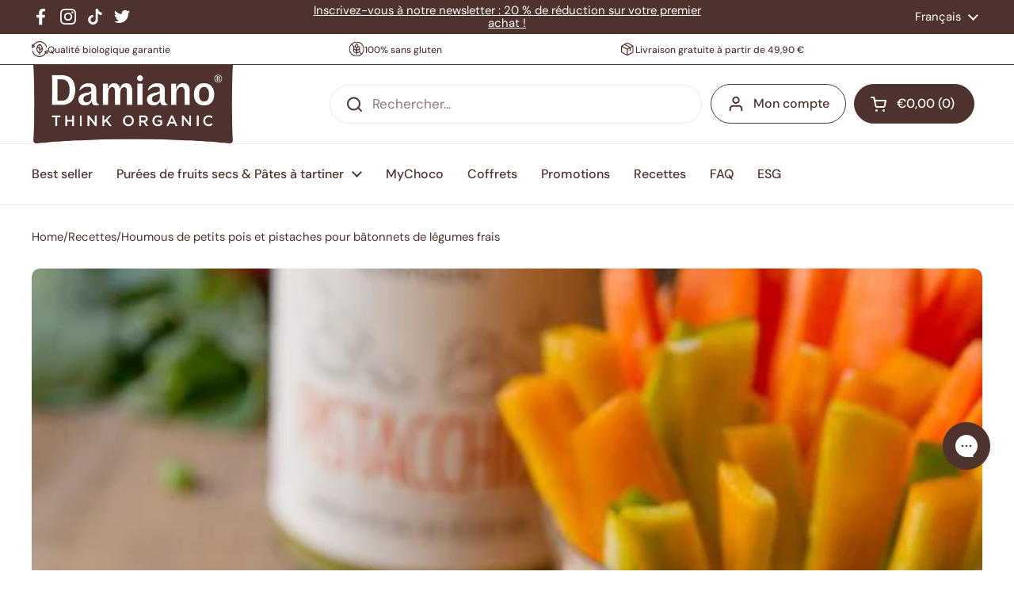

--- FILE ---
content_type: text/html; charset=utf-8
request_url: https://damianorganic.fr/blogs/recettes/houmous-petits-pois-pistaches-pour-batonnets-legumes-frais
body_size: 44111
content:
<!doctype html><html class="no-js" lang="fr" dir="ltr">
<head><meta charset="utf-8">
  <meta http-equiv="X-UA-Compatible" content="IE=edge,chrome=1">
  <meta name="viewport" content="width=device-width, initial-scale=1.0, height=device-height, minimum-scale=1.0"><link rel="shortcut icon" href="//damianorganic.fr/cdn/shop/files/Damiano_Favicon_5aa7a3ac-fbdb-4361-bbc3-54eb89687f77.png?crop=center&height=32&v=1643193078&width=32" type="image/png" /><title>Houmous de petits pois et pistaches pour bâtonnets de légumes frais &ndash; Damiano Organic</title><meta name="description" content="Préparation : 6-8 min Portions : 4 personnes Ingrédients : 300 g de petits pois frais ou surgelés (pesés déjà écossés) 2 cuillères à soupe de crème de pistaches grillées Une pincée de sel Poivre Légumes frais de votre choix (carottes, céleri, concombres, poivrons, radis...) Jus de citron Méthode: Portez à ébullition un">

<meta property="og:site_name" content="Damiano Organic">
<meta property="og:url" content="https://damianorganic.fr/blogs/recettes/houmous-petits-pois-pistaches-pour-batonnets-legumes-frais">
<meta property="og:title" content="Houmous de petits pois et pistaches pour bâtonnets de légumes frais">
<meta property="og:type" content="article">
<meta property="og:description" content="Préparation : 6-8 min Portions : 4 personnes Ingrédients : 300 g de petits pois frais ou surgelés (pesés déjà écossés) 2 cuillères à soupe de crème de pistaches grillées Une pincée de sel Poivre Légumes frais de votre choix (carottes, céleri, concombres, poivrons, radis...) Jus de citron Méthode: Portez à ébullition un"><meta property="og:image" content="http://damianorganic.fr/cdn/shop/articles/HUMMUS-DI-PISELLI-E-PISTACCHI-CON-VERDURE-FRESCHE-3-500x500.jpg?v=1579780571">
  <meta property="og:image:secure_url" content="https://damianorganic.fr/cdn/shop/articles/HUMMUS-DI-PISELLI-E-PISTACCHI-CON-VERDURE-FRESCHE-3-500x500.jpg?v=1579780571">
  <meta property="og:image:width" content="500">
  <meta property="og:image:height" content="500"><meta name="twitter:site" content="@damiano_organic"><meta name="twitter:card" content="summary_large_image">
<meta name="twitter:title" content="Houmous de petits pois et pistaches pour bâtonnets de légumes frais">
<meta name="twitter:description" content="Préparation : 6-8 min Portions : 4 personnes Ingrédients : 300 g de petits pois frais ou surgelés (pesés déjà écossés) 2 cuillères à soupe de crème de pistaches grillées Une pincée de sel Poivre Légumes frais de votre choix (carottes, céleri, concombres, poivrons, radis...) Jus de citron Méthode: Portez à ébullition un"><script type="application/ld+json">
  [
    {
      "@context": "https://schema.org",
      "@type": "WebSite",
      "name": "Damiano Organic",
      "url": "https:\/\/damianorganic.it"
    },
    {
      "@context": "https://schema.org",
      "@type": "Organization",
      "name": "Damiano Organic",
      "url": "https:\/\/damianorganic.it"
    }
  ]
</script>

<script type="application/ld+json">
{
  "@context": "http://schema.org",
  "@type": "BreadcrumbList",
  "itemListElement": [
    {
      "@type": "ListItem",
      "position": 1,
      "name": "Home",
      "item": "https://damianorganic.it"
    },{
        "@type": "ListItem",
        "position": 2,
        "name": "Recettes",
        "item": "https://damianorganic.it/blogs/recettes"
      }, {
        "@type": "ListItem",
        "position": 3,
        "name": "Recettes",
        "item": "https://damianorganic.it/blogs/recettes/houmous-petits-pois-pistaches-pour-batonnets-legumes-frais"
      }]
}
</script><script type="application/ld+json">
  {
    "@context": "http://schema.org",
    "@type": "Article",
    "articleBody": "Préparation : 6-8 min Portions : 4 personnes Ingrédients :\n\n\n\n 300 g de petits pois frais ou surgelés (pesés déjà écossés)\n\n 2 cuillères à soupe de crème de pistaches grillées\n\n Une pincée de sel\n\n Poivre\n\n Légumes frais de votre choix (carottes, céleri, concombres, poivrons, radis...)\n\n Jus de citron\n\n\n\n\n Méthode:\n\n Portez à ébullition une casserole d'eau légèrement salée. Trempez les petits pois dans l'eau bouillante et faites-les cuire 6 à 8 minutes, puis égouttez-les et passez-les immédiatement sous l'eau très froide, afin qu'ils ne perdent pas leur couleur vive. Mettez les petits pois dans un robot, ajoutez la crème de pistaches grillées, un peu de poivre si vous le souhaitez et mixez le tout le plus finement possible. Accompagnez le houmous de légumes frais coupés en bâtonnets et trempés dans de l'eau acidulée avec le jus d'un demi citron, cela les aidera à ne pas s'oxyder et noircir.",
    "mainEntityOfPage": {
      "@type": "WebPage",
      "@id": "https:\/\/damianorganic.fr"
    },
    "headline": "Houmous de petits pois et pistaches pour bâtonnets de légumes frais","image": [
        "https:\/\/damianorganic.fr\/cdn\/shop\/articles\/HUMMUS-DI-PISELLI-E-PISTACCHI-CON-VERDURE-FRESCHE-3-500x500.jpg?v=1579780571\u0026width=1920"
      ],"datePublished": "2019-09-26T11:30:00Z",
    "dateCreated": "2020-01-23T12:56:11Z",
    "author": {
      "@type": "Person",
      "name": "Mariateresa Licata"
    },"publisher": {
      "@type": "Organization",
      "name": "Damiano Organic"
    }
  }
  </script><link rel="canonical" href="https://damianorganic.fr/blogs/recettes/houmous-petits-pois-pistaches-pour-batonnets-legumes-frais">

  <link rel="preconnect" href="https://cdn.shopify.com"><link rel="preconnect" href="https://fonts.shopifycdn.com" crossorigin><link href="//damianorganic.fr/cdn/shop/t/36/assets/theme.css?v=135128860906180011541758182464" as="style" rel="preload"><link href="//damianorganic.fr/cdn/shop/t/36/assets/section-header.css?v=133762657217502932151716984154" as="style" rel="preload"><link href="//damianorganic.fr/cdn/shop/t/36/assets/section-main-article.css?v=61850626718940870111716984153" as="style" rel="preload"><link rel="preload" href="//damianorganic.fr/cdn/fonts/dm_sans/dmsans_n5.8a0f1984c77eb7186ceb87c4da2173ff65eb012e.woff2" as="font" type="font/woff2" crossorigin><link rel="preload" href="//damianorganic.fr/cdn/fonts/dm_sans/dmsans_n4.ec80bd4dd7e1a334c969c265873491ae56018d72.woff2" as="font" type="font/woff2" crossorigin><style type="text/css">
@font-face {
  font-family: "DM Sans";
  font-weight: 500;
  font-style: normal;
  font-display: swap;
  src: url("//damianorganic.fr/cdn/fonts/dm_sans/dmsans_n5.8a0f1984c77eb7186ceb87c4da2173ff65eb012e.woff2") format("woff2"),
       url("//damianorganic.fr/cdn/fonts/dm_sans/dmsans_n5.9ad2e755a89e15b3d6c53259daad5fc9609888e6.woff") format("woff");
}
@font-face {
  font-family: "DM Sans";
  font-weight: 400;
  font-style: normal;
  font-display: swap;
  src: url("//damianorganic.fr/cdn/fonts/dm_sans/dmsans_n4.ec80bd4dd7e1a334c969c265873491ae56018d72.woff2") format("woff2"),
       url("//damianorganic.fr/cdn/fonts/dm_sans/dmsans_n4.87bdd914d8a61247b911147ae68e754d695c58a6.woff") format("woff");
}
@font-face {
  font-family: "DM Sans";
  font-weight: 500;
  font-style: normal;
  font-display: swap;
  src: url("//damianorganic.fr/cdn/fonts/dm_sans/dmsans_n5.8a0f1984c77eb7186ceb87c4da2173ff65eb012e.woff2") format("woff2"),
       url("//damianorganic.fr/cdn/fonts/dm_sans/dmsans_n5.9ad2e755a89e15b3d6c53259daad5fc9609888e6.woff") format("woff");
}
@font-face {
  font-family: "DM Sans";
  font-weight: 400;
  font-style: italic;
  font-display: swap;
  src: url("//damianorganic.fr/cdn/fonts/dm_sans/dmsans_i4.b8fe05e69ee95d5a53155c346957d8cbf5081c1a.woff2") format("woff2"),
       url("//damianorganic.fr/cdn/fonts/dm_sans/dmsans_i4.403fe28ee2ea63e142575c0aa47684d65f8c23a0.woff") format("woff");
}




</style>
<style type="text/css">

  :root {

    /* Direction */
    --direction: ltr;

    /* Font variables */

    --font-stack-headings: "DM Sans", sans-serif;
    --font-weight-headings: 500;
    --font-style-headings: normal;

    --font-stack-body: "DM Sans", sans-serif;
    --font-weight-body: 400;--font-weight-body-bold: 500;--font-style-body: normal;--font-weight-buttons: var(--font-weight-body-bold);--font-weight-menu: var(--font-weight-body-bold);--base-headings-size: 74;
    --base-headings-line: 1.2;
    --base-body-size: 17;
    --base-body-line: 1.5;

    --base-menu-size: 16;

    /* Color variables */

    --color-background-header: #ffffff;
    --color-secondary-background-header: rgba(78, 50, 46, 0.08);
    --color-opacity-background-header: rgba(255, 255, 255, 0);
    --color-text-header: #4e322e;
    --color-foreground-header: #fff;
    --color-accent-header: #4e322e;
    --color-foreground-accent-header: #fff;
    --color-borders-header: rgba(78, 50, 46, 0.1);

    --color-background-main: #ffffff;
    --color-secondary-background-main: rgba(78, 50, 46, 0.08);
    --color-third-background-main: rgba(78, 50, 46, 0.04);
    --color-fourth-background-main: rgba(78, 50, 46, 0.02);
    --color-opacity-background-main: rgba(255, 255, 255, 0);
    --color-text-main: #4e322e;
    --color-foreground-main: #fff;
    --color-secondary-text-main: rgba(78, 50, 46, 0.6);
    --color-accent-main: #4e322e;
    --color-foreground-accent-main: #fff;
    --color-borders-main: rgba(78, 50, 46, 0.15);

    --color-background-cards: #ffffff;
    --color-gradient-cards: ;
    --color-text-cards: #4e322e;
    --color-foreground-cards: #fff;
    --color-secondary-text-cards: rgba(78, 50, 46, 0.6);
    --color-accent-cards: #4e322e;
    --color-foreground-accent-cards: #fff;
    --color-borders-cards: #e1e1e1;

    --color-background-footer: #4e322e;
    --color-text-footer: #ffffff;
    --color-accent-footer: #298556;
    --color-borders-footer: rgba(255, 255, 255, 0.15);

    --color-borders-forms-primary: rgba(78, 50, 46, 0.3);
    --color-borders-forms-secondary: rgba(78, 50, 46, 0.6);

    /* Borders */

    --border-width-cards: 1px;
    --border-radius-cards: 10px;
    --border-width-buttons: 1px;
    --border-radius-buttons: 30px;
    --border-width-forms: 1px;
    --border-radius-forms: 5px;

    /* Shadows */
    --shadow-x-cards: 0px;
    --shadow-y-cards: 0px;
    --shadow-blur-cards: 0px;
    --color-shadow-cards: rgba(0,0,0,0);
    --shadow-x-buttons: 0px;
    --shadow-y-buttons: 0px;
    --shadow-blur-buttons: 0px;
    --color-shadow-buttons: rgba(0,0,0,0);

    /* Layout */

    --grid-gap-original-base: 26px;
    --container-vertical-space-base: 100px;
    --image-fit-padding: 10%;

  }

  .facets__summary, #main select, .sidebar select, .modal-content select {
    background-image: url('data:image/svg+xml;utf8,<svg width="13" height="8" fill="none" xmlns="http://www.w3.org/2000/svg"><path d="M1.414.086 7.9 6.57 6.485 7.985 0 1.5 1.414.086Z" fill="%234e322e"/><path d="M12.985 1.515 6.5 8 5.085 6.586 11.571.101l1.414 1.414Z" fill="%234e322e"/></svg>');
  }

  .card .star-rating__stars {
    background-image: url('data:image/svg+xml;utf8,<svg width="20" height="13" viewBox="0 0 14 13" fill="none" xmlns="http://www.w3.org/2000/svg"><path d="m7 0 1.572 4.837h5.085l-4.114 2.99 1.572 4.836L7 9.673l-4.114 2.99 1.571-4.837-4.114-2.99h5.085L7 0Z" stroke="%234e322e" stroke-width="1"/></svg>');
  }
  .card .star-rating__stars-active {
    background-image: url('data:image/svg+xml;utf8,<svg width="20" height="13" viewBox="0 0 14 13" fill="none" xmlns="http://www.w3.org/2000/svg"><path d="m7 0 1.572 4.837h5.085l-4.114 2.99 1.572 4.836L7 9.673l-4.114 2.99 1.571-4.837-4.114-2.99h5.085L7 0Z" fill="%234e322e" stroke-width="0"/></svg>');
  }

  .star-rating__stars {
    background-image: url('data:image/svg+xml;utf8,<svg width="20" height="13" viewBox="0 0 14 13" fill="none" xmlns="http://www.w3.org/2000/svg"><path d="m7 0 1.572 4.837h5.085l-4.114 2.99 1.572 4.836L7 9.673l-4.114 2.99 1.571-4.837-4.114-2.99h5.085L7 0Z" stroke="%234e322e" stroke-width="1"/></svg>');
  }
  .star-rating__stars-active {
    background-image: url('data:image/svg+xml;utf8,<svg width="20" height="13" viewBox="0 0 14 13" fill="none" xmlns="http://www.w3.org/2000/svg"><path d="m7 0 1.572 4.837h5.085l-4.114 2.99 1.572 4.836L7 9.673l-4.114 2.99 1.571-4.837-4.114-2.99h5.085L7 0Z" fill="%234e322e" stroke-width="0"/></svg>');
  }

  .product-item {--color-borders-cards: #4e322e;}.product-item .button {
      --color-text-cards: #4e322e;--color-foreground-cards: #fff;
    }</style>

<style id="root-height">
  :root {
    --window-height: 100vh;
  }
</style><link href="//damianorganic.fr/cdn/shop/t/36/assets/theme.css?v=135128860906180011541758182464" rel="stylesheet" type="text/css" media="all" />

	<script>window.performance && window.performance.mark && window.performance.mark('shopify.content_for_header.start');</script><meta name="facebook-domain-verification" content="9nkl5gsgijr4n4hefl518q7zjkbeht">
<meta name="google-site-verification" content="u-QtQdUkpUAa8sHsi54etvLm9-PCFldmexVX-RooatQ">
<meta id="shopify-digital-wallet" name="shopify-digital-wallet" content="/31050793100/digital_wallets/dialog">
<meta name="shopify-checkout-api-token" content="db328e2f7ea2a3fe0e773f291c30e256">
<meta id="in-context-paypal-metadata" data-shop-id="31050793100" data-venmo-supported="false" data-environment="production" data-locale="fr_FR" data-paypal-v4="true" data-currency="EUR">
<link rel="alternate" type="application/atom+xml" title="Feed" href="/blogs/recettes.atom" />
<link rel="alternate" hreflang="x-default" href="https://damianorganic.it/blogs/ricette/hummus-di-piselli-e-pistacchi-con-verdure-fresche">
<link rel="alternate" hreflang="it" href="https://damianorganic.it/blogs/ricette/hummus-di-piselli-e-pistacchi-con-verdure-fresche">
<link rel="alternate" hreflang="fr" href="https://damianorganic.it/fr/blogs/recettes/houmous-petits-pois-pistaches-pour-batonnets-legumes-frais">
<link rel="alternate" hreflang="fr-FR" href="https://damianorganic.fr/blogs/recettes/houmous-petits-pois-pistaches-pour-batonnets-legumes-frais">
<link rel="alternate" hreflang="it-FR" href="https://damianorganic.fr/it/blogs/ricette/hummus-di-piselli-e-pistacchi-con-verdure-fresche">
<script async="async" src="/checkouts/internal/preloads.js?locale=fr-FR"></script>
<script id="apple-pay-shop-capabilities" type="application/json">{"shopId":31050793100,"countryCode":"IT","currencyCode":"EUR","merchantCapabilities":["supports3DS"],"merchantId":"gid:\/\/shopify\/Shop\/31050793100","merchantName":"Damiano Organic","requiredBillingContactFields":["postalAddress","email","phone"],"requiredShippingContactFields":["postalAddress","email","phone"],"shippingType":"shipping","supportedNetworks":["visa","maestro","masterCard","amex"],"total":{"type":"pending","label":"Damiano Organic","amount":"1.00"},"shopifyPaymentsEnabled":true,"supportsSubscriptions":true}</script>
<script id="shopify-features" type="application/json">{"accessToken":"db328e2f7ea2a3fe0e773f291c30e256","betas":["rich-media-storefront-analytics"],"domain":"damianorganic.fr","predictiveSearch":true,"shopId":31050793100,"locale":"fr"}</script>
<script>var Shopify = Shopify || {};
Shopify.shop = "damiano-organic.myshopify.com";
Shopify.locale = "fr";
Shopify.currency = {"active":"EUR","rate":"1.0"};
Shopify.country = "FR";
Shopify.theme = {"name":"Hoculus-SHTH-Damiano\/live","id":168826044747,"schema_name":"Local","schema_version":"2.2.2","theme_store_id":null,"role":"main"};
Shopify.theme.handle = "null";
Shopify.theme.style = {"id":null,"handle":null};
Shopify.cdnHost = "damianorganic.fr/cdn";
Shopify.routes = Shopify.routes || {};
Shopify.routes.root = "/";</script>
<script type="module">!function(o){(o.Shopify=o.Shopify||{}).modules=!0}(window);</script>
<script>!function(o){function n(){var o=[];function n(){o.push(Array.prototype.slice.apply(arguments))}return n.q=o,n}var t=o.Shopify=o.Shopify||{};t.loadFeatures=n(),t.autoloadFeatures=n()}(window);</script>
<script id="shop-js-analytics" type="application/json">{"pageType":"article"}</script>
<script defer="defer" async type="module" src="//damianorganic.fr/cdn/shopifycloud/shop-js/modules/v2/client.init-shop-cart-sync_Lpn8ZOi5.fr.esm.js"></script>
<script defer="defer" async type="module" src="//damianorganic.fr/cdn/shopifycloud/shop-js/modules/v2/chunk.common_X4Hu3kma.esm.js"></script>
<script defer="defer" async type="module" src="//damianorganic.fr/cdn/shopifycloud/shop-js/modules/v2/chunk.modal_BV0V5IrV.esm.js"></script>
<script type="module">
  await import("//damianorganic.fr/cdn/shopifycloud/shop-js/modules/v2/client.init-shop-cart-sync_Lpn8ZOi5.fr.esm.js");
await import("//damianorganic.fr/cdn/shopifycloud/shop-js/modules/v2/chunk.common_X4Hu3kma.esm.js");
await import("//damianorganic.fr/cdn/shopifycloud/shop-js/modules/v2/chunk.modal_BV0V5IrV.esm.js");

  window.Shopify.SignInWithShop?.initShopCartSync?.({"fedCMEnabled":true,"windoidEnabled":true});

</script>
<script>(function() {
  var isLoaded = false;
  function asyncLoad() {
    if (isLoaded) return;
    isLoaded = true;
    var urls = ["https:\/\/sy.salesmanago.pl\/monitcode?shop=damiano-organic.myshopify.com","https:\/\/sy.salesmanago.pl\/assets\/js\/smclient.js?shop=damiano-organic.myshopify.com","https:\/\/cdn.connectif.cloud\/eu8\/client-script\/5288168d-b004-48fe-a8a4-5c74fd5155f9?shop=damiano-organic.myshopify.com","https:\/\/tseish-app.connect.trustedshops.com\/esc.js?apiBaseUrl=aHR0cHM6Ly90c2Vpc2gtYXBwLmNvbm5lY3QudHJ1c3RlZHNob3BzLmNvbQ==\u0026instanceId=ZGFtaWFuby1vcmdhbmljLm15c2hvcGlmeS5jb20=\u0026shop=damiano-organic.myshopify.com"];
    for (var i = 0; i < urls.length; i++) {
      var s = document.createElement('script');
      s.type = 'text/javascript';
      s.async = true;
      s.src = urls[i];
      var x = document.getElementsByTagName('script')[0];
      x.parentNode.insertBefore(s, x);
    }
  };
  if(window.attachEvent) {
    window.attachEvent('onload', asyncLoad);
  } else {
    window.addEventListener('load', asyncLoad, false);
  }
})();</script>
<script id="__st">var __st={"a":31050793100,"offset":3600,"reqid":"d9f6f7cf-db1a-4012-bfde-03fef7c0acc6-1769773206","pageurl":"damianorganic.fr\/blogs\/recettes\/houmous-petits-pois-pistaches-pour-batonnets-legumes-frais","s":"articles-384372605068","u":"e768b1ea5a29","p":"article","rtyp":"article","rid":384372605068};</script>
<script>window.ShopifyPaypalV4VisibilityTracking = true;</script>
<script id="captcha-bootstrap">!function(){'use strict';const t='contact',e='account',n='new_comment',o=[[t,t],['blogs',n],['comments',n],[t,'customer']],c=[[e,'customer_login'],[e,'guest_login'],[e,'recover_customer_password'],[e,'create_customer']],r=t=>t.map((([t,e])=>`form[action*='/${t}']:not([data-nocaptcha='true']) input[name='form_type'][value='${e}']`)).join(','),a=t=>()=>t?[...document.querySelectorAll(t)].map((t=>t.form)):[];function s(){const t=[...o],e=r(t);return a(e)}const i='password',u='form_key',d=['recaptcha-v3-token','g-recaptcha-response','h-captcha-response',i],f=()=>{try{return window.sessionStorage}catch{return}},m='__shopify_v',_=t=>t.elements[u];function p(t,e,n=!1){try{const o=window.sessionStorage,c=JSON.parse(o.getItem(e)),{data:r}=function(t){const{data:e,action:n}=t;return t[m]||n?{data:e,action:n}:{data:t,action:n}}(c);for(const[e,n]of Object.entries(r))t.elements[e]&&(t.elements[e].value=n);n&&o.removeItem(e)}catch(o){console.error('form repopulation failed',{error:o})}}const l='form_type',E='cptcha';function T(t){t.dataset[E]=!0}const w=window,h=w.document,L='Shopify',v='ce_forms',y='captcha';let A=!1;((t,e)=>{const n=(g='f06e6c50-85a8-45c8-87d0-21a2b65856fe',I='https://cdn.shopify.com/shopifycloud/storefront-forms-hcaptcha/ce_storefront_forms_captcha_hcaptcha.v1.5.2.iife.js',D={infoText:'Protégé par hCaptcha',privacyText:'Confidentialité',termsText:'Conditions'},(t,e,n)=>{const o=w[L][v],c=o.bindForm;if(c)return c(t,g,e,D).then(n);var r;o.q.push([[t,g,e,D],n]),r=I,A||(h.body.append(Object.assign(h.createElement('script'),{id:'captcha-provider',async:!0,src:r})),A=!0)});var g,I,D;w[L]=w[L]||{},w[L][v]=w[L][v]||{},w[L][v].q=[],w[L][y]=w[L][y]||{},w[L][y].protect=function(t,e){n(t,void 0,e),T(t)},Object.freeze(w[L][y]),function(t,e,n,w,h,L){const[v,y,A,g]=function(t,e,n){const i=e?o:[],u=t?c:[],d=[...i,...u],f=r(d),m=r(i),_=r(d.filter((([t,e])=>n.includes(e))));return[a(f),a(m),a(_),s()]}(w,h,L),I=t=>{const e=t.target;return e instanceof HTMLFormElement?e:e&&e.form},D=t=>v().includes(t);t.addEventListener('submit',(t=>{const e=I(t);if(!e)return;const n=D(e)&&!e.dataset.hcaptchaBound&&!e.dataset.recaptchaBound,o=_(e),c=g().includes(e)&&(!o||!o.value);(n||c)&&t.preventDefault(),c&&!n&&(function(t){try{if(!f())return;!function(t){const e=f();if(!e)return;const n=_(t);if(!n)return;const o=n.value;o&&e.removeItem(o)}(t);const e=Array.from(Array(32),(()=>Math.random().toString(36)[2])).join('');!function(t,e){_(t)||t.append(Object.assign(document.createElement('input'),{type:'hidden',name:u})),t.elements[u].value=e}(t,e),function(t,e){const n=f();if(!n)return;const o=[...t.querySelectorAll(`input[type='${i}']`)].map((({name:t})=>t)),c=[...d,...o],r={};for(const[a,s]of new FormData(t).entries())c.includes(a)||(r[a]=s);n.setItem(e,JSON.stringify({[m]:1,action:t.action,data:r}))}(t,e)}catch(e){console.error('failed to persist form',e)}}(e),e.submit())}));const S=(t,e)=>{t&&!t.dataset[E]&&(n(t,e.some((e=>e===t))),T(t))};for(const o of['focusin','change'])t.addEventListener(o,(t=>{const e=I(t);D(e)&&S(e,y())}));const B=e.get('form_key'),M=e.get(l),P=B&&M;t.addEventListener('DOMContentLoaded',(()=>{const t=y();if(P)for(const e of t)e.elements[l].value===M&&p(e,B);[...new Set([...A(),...v().filter((t=>'true'===t.dataset.shopifyCaptcha))])].forEach((e=>S(e,t)))}))}(h,new URLSearchParams(w.location.search),n,t,e,['guest_login'])})(!0,!0)}();</script>
<script integrity="sha256-4kQ18oKyAcykRKYeNunJcIwy7WH5gtpwJnB7kiuLZ1E=" data-source-attribution="shopify.loadfeatures" defer="defer" src="//damianorganic.fr/cdn/shopifycloud/storefront/assets/storefront/load_feature-a0a9edcb.js" crossorigin="anonymous"></script>
<script data-source-attribution="shopify.dynamic_checkout.dynamic.init">var Shopify=Shopify||{};Shopify.PaymentButton=Shopify.PaymentButton||{isStorefrontPortableWallets:!0,init:function(){window.Shopify.PaymentButton.init=function(){};var t=document.createElement("script");t.src="https://damianorganic.fr/cdn/shopifycloud/portable-wallets/latest/portable-wallets.fr.js",t.type="module",document.head.appendChild(t)}};
</script>
<script data-source-attribution="shopify.dynamic_checkout.buyer_consent">
  function portableWalletsHideBuyerConsent(e){var t=document.getElementById("shopify-buyer-consent"),n=document.getElementById("shopify-subscription-policy-button");t&&n&&(t.classList.add("hidden"),t.setAttribute("aria-hidden","true"),n.removeEventListener("click",e))}function portableWalletsShowBuyerConsent(e){var t=document.getElementById("shopify-buyer-consent"),n=document.getElementById("shopify-subscription-policy-button");t&&n&&(t.classList.remove("hidden"),t.removeAttribute("aria-hidden"),n.addEventListener("click",e))}window.Shopify?.PaymentButton&&(window.Shopify.PaymentButton.hideBuyerConsent=portableWalletsHideBuyerConsent,window.Shopify.PaymentButton.showBuyerConsent=portableWalletsShowBuyerConsent);
</script>
<script data-source-attribution="shopify.dynamic_checkout.cart.bootstrap">document.addEventListener("DOMContentLoaded",(function(){function t(){return document.querySelector("shopify-accelerated-checkout-cart, shopify-accelerated-checkout")}if(t())Shopify.PaymentButton.init();else{new MutationObserver((function(e,n){t()&&(Shopify.PaymentButton.init(),n.disconnect())})).observe(document.body,{childList:!0,subtree:!0})}}));
</script>
<link id="shopify-accelerated-checkout-styles" rel="stylesheet" media="screen" href="https://damianorganic.fr/cdn/shopifycloud/portable-wallets/latest/accelerated-checkout-backwards-compat.css" crossorigin="anonymous">
<style id="shopify-accelerated-checkout-cart">
        #shopify-buyer-consent {
  margin-top: 1em;
  display: inline-block;
  width: 100%;
}

#shopify-buyer-consent.hidden {
  display: none;
}

#shopify-subscription-policy-button {
  background: none;
  border: none;
  padding: 0;
  text-decoration: underline;
  font-size: inherit;
  cursor: pointer;
}

#shopify-subscription-policy-button::before {
  box-shadow: none;
}

      </style>

<script>window.performance && window.performance.mark && window.performance.mark('shopify.content_for_header.end');</script>

  <script>
    const rbi = [];
    const ribSetSize = (img) => {
      if ( img.offsetWidth / img.dataset.ratio < img.offsetHeight ) {
        img.setAttribute('sizes', `${Math.ceil(img.offsetHeight * img.dataset.ratio)}px`);
      } else {
        img.setAttribute('sizes', `${Math.ceil(img.offsetWidth)}px`);
      }
    }
    const debounce = (fn, wait) => {
      let t;
      return (...args) => {
        clearTimeout(t);
        t = setTimeout(() => fn.apply(this, args), wait);
      };
    }
    window.KEYCODES = {
      TAB: 9,
      ESC: 27,
      DOWN: 40,
      RIGHT: 39,
      UP: 38,
      LEFT: 37,
      RETURN: 13
    };
    window.addEventListener('resize', debounce(()=>{
      for ( let img of rbi ) {
        ribSetSize(img);
      }
    }, 250));
  </script><noscript>
    <link rel="stylesheet" href="//damianorganic.fr/cdn/shop/t/36/assets/theme-noscript.css?v=143499523122431679711716984152">
  </noscript>
  <style>
    :root {
      --focus-outline-width: 6px;
      --focus-outline-color: #ef8a33;
    }

    button:focus-visible,
    a:focus-visible,
    input:focus-visible {
      outline: var(--focus-outline-width) solid var(--focus-outline-color);
      outline-offset: 2px;
    }
  </style><script>
window.dataLayer = window.dataLayer || [];
function gtag(){dataLayer.push(arguments);}

// Set default consent to 'denied' as a placeholder
// Determine actual values based on your own requirements

gtag('consent', 'default', {
 'ad_storage': 'denied',
 'ad_user_data': 'denied',
 'ad_personalization': 'denied',
 'analytics_storage': 'denied'
});
</script><script type="text/javascript">
    window.hoculus = window.hoculus || {};
    HOCULUS_BLACKLIST = [/googletagmanager/,/tiktok/,/iubenda/,/facebook/,/salesmanago/,/connect\.trustedshops/]

    //HOCULUS_WHITELIST = [/cdn\.shopify\.com/];
    !function(t,e){"object"==typeof exports&&"undefined"!=typeof module?e(exports):"function"==typeof define&&define.amd?define(["exports"],e):e((t="undefined"!=typeof globalThis?globalThis:t||self).yett={})}(this,(function(t){"use strict";var e="javascript/blocked",r={blacklist:window.HOCULUS_BLACKLIST,whitelist:window.HOCULUS_WHITELIST},n={blacklisted:[]},i=function(t,n){return t&&(!n||n!==e)&&(!r.blacklist||r.blacklist.some((function(e){return e.test(t)})))&&(!r.whitelist||r.whitelist.every((function(e){return!e.test(t)})))},o=function(t){var e=t.getAttribute("src");return r.blacklist&&r.blacklist.every((function(t){return!t.test(e)}))||r.whitelist&&r.whitelist.some((function(t){return t.test(e)}))},c=new MutationObserver((function(t){for(var r=0;r<t.length;r++)for(var o=t[r].addedNodes,c=function(t){var r=o[t];if(1===r.nodeType&&"SCRIPT"===r.tagName){var c=r.src,l=r.type;if(i(c,l)){n.blacklisted.push([r,r.type]),r.type=e;r.addEventListener("beforescriptexecute",(function t(n){r.getAttribute("type")===e&&n.preventDefault(),r.removeEventListener("beforescriptexecute",t)})),r.parentElement&&r.parentElement.removeChild(r)}}},l=0;l<o.length;l++)c(l)}));function l(t,e){var r=Object.keys(t);if(Object.getOwnPropertySymbols){var n=Object.getOwnPropertySymbols(t);e&&(n=n.filter((function(e){return Object.getOwnPropertyDescriptor(t,e).enumerable}))),r.push.apply(r,n)}return r}function a(t){for(var e=1;e<arguments.length;e++){var r=null!=arguments[e]?arguments[e]:{};e%2?l(Object(r),!0).forEach((function(e){s(t,e,r[e])})):Object.getOwnPropertyDescriptors?Object.defineProperties(t,Object.getOwnPropertyDescriptors(r)):l(Object(r)).forEach((function(e){Object.defineProperty(t,e,Object.getOwnPropertyDescriptor(r,e))}))}return t}function s(t,e,r){return e in t?Object.defineProperty(t,e,{value:r,enumerable:!0,configurable:!0,writable:!0}):t[e]=r,t}function u(t,e){return function(t){if(Array.isArray(t))return t}(t)||function(t,e){var r=null==t?null:"undefined"!=typeof Symbol&&t[Symbol.iterator]||t["@@iterator"];if(null==r)return;var n,i,o=[],c=!0,l=!1;try{for(r=r.call(t);!(c=(n=r.next()).done)&&(o.push(n.value),!e||o.length!==e);c=!0);}catch(t){l=!0,i=t}finally{try{c||null==r.return||r.return()}finally{if(l)throw i}}return o}(t,e)||f(t,e)||function(){throw new TypeError("Invalid attempt to destructure non-iterable instance.\nIn order to be iterable, non-array objects must have a [Symbol.iterator]() method.")}()}function p(t){return function(t){if(Array.isArray(t))return y(t)}(t)||function(t){if("undefined"!=typeof Symbol&&null!=t[Symbol.iterator]||null!=t["@@iterator"])return Array.from(t)}(t)||f(t)||function(){throw new TypeError("Invalid attempt to spread non-iterable instance.\nIn order to be iterable, non-array objects must have a [Symbol.iterator]() method.")}()}function f(t,e){if(t){if("string"==typeof t)return y(t,e);var r=Object.prototype.toString.call(t).slice(8,-1);return"Object"===r&&t.constructor&&(r=t.constructor.name),"Map"===r||"Set"===r?Array.from(t):"Arguments"===r||/^(?:Ui|I)nt(?:8|16|32)(?:Clamped)?Array$/.test(r)?y(t,e):void 0}}function y(t,e){(null==e||e>t.length)&&(e=t.length);for(var r=0,n=new Array(e);r<e;r++)n[r]=t[r];return n}c.observe(document.documentElement,{childList:!0,subtree:!0});var b=document.createElement,d={src:Object.getOwnPropertyDescriptor(HTMLScriptElement.prototype,"src"),type:Object.getOwnPropertyDescriptor(HTMLScriptElement.prototype,"type")};document.createElement=function(){for(var t=arguments.length,r=new Array(t),n=0;n<t;n++)r[n]=arguments[n];if("script"!==r[0].toLowerCase())return b.bind(document).apply(void 0,r);var o=b.bind(document).apply(void 0,r);try{Object.defineProperties(o,{src:a(a({},d.src),{},{set:function(t){i(t,o.type)&&d.type.set.call(this,e),d.src.set.call(this,t)}}),type:a(a({},d.type),{},{get:function(){var t=d.type.get.call(this);return t===e||i(this.src,t)?null:t},set:function(t){var r=i(o.src,o.type)?e:t;d.type.set.call(this,r)}})}),o.setAttribute=function(t,e){"type"===t||"src"===t?o[t]=e:HTMLScriptElement.prototype.setAttribute.call(o,t,e)}}catch(t){console.warn("Yett: unable to prevent script execution for script src ",o.src,".\n",'A likely cause would be because you are using a third-party browser extension that monkey patches the "document.createElement" function.')}return o};var v=new RegExp("[|\\{}()[\\]^$+*?.]","g");t.unblock=function(){for(var t=arguments.length,i=new Array(t),l=0;l<t;l++)i[l]=arguments[l];i.length<1?(r.blacklist=[],r.whitelist=[]):(r.blacklist&&(r.blacklist=r.blacklist.filter((function(t){return i.every((function(e){return"string"==typeof e?!t.test(e):e instanceof RegExp?t.toString()!==e.toString():void 0}))}))),r.whitelist&&(r.whitelist=[].concat(p(r.whitelist),p(i.map((function(t){if("string"==typeof t){var e=".*"+t.replace(v,"\\$&")+".*";if(r.whitelist.every((function(t){return t.toString()!==e.toString()})))return new RegExp(e)}else if(t instanceof RegExp&&r.whitelist.every((function(e){return e.toString()!==t.toString()})))return t;return null})).filter(Boolean)))));for(var a=document.querySelectorAll('script[type="'.concat(e,'"]')),s=0;s<a.length;s++){var f=a[s];o(f)&&(n.blacklisted.push([f,"application/javascript"]),f.parentElement.removeChild(f))}var y=0;p(n.blacklisted).forEach((function(t,e){var r=u(t,2),i=r[0],c=r[1];if(o(i)){for(var l=document.createElement("script"),a=0;a<i.attributes.length;a++){var s=i.attributes[a];"src"!==s.name&&"type"!==s.name&&l.setAttribute(s.name,i.attributes[a].value)}l.setAttribute("src",i.src),l.setAttribute("type",c||"application/javascript"),document.head.appendChild(l),n.blacklisted.splice(e-y,1),y++}})),r.blacklist&&r.blacklist.length<1&&c.disconnect()},Object.defineProperty(t,"__esModule",{value:!0})}));
    // # sourceMappingURL=yett.min.js.map
    
    hoculus.lazyLoadJs = function(){
      const unblock = () => {
        window.yett.unblock();
        console.log('Hoculus Javascript LazyLoaded');
        ["click","scroll","touchstart","mousemove"].forEach((evt) => {
            document.removeEventListener(evt, unblock, false);
        });
      }
      this.init = () => {
        ["click","scroll","touchstart","mousemove"].forEach((evt) => {
          document.addEventListener(evt, unblock, false);
        });
      }
      this.init();
    }    
    hoculus.lazyLoadJs();    
</script><style>
    :root{
        
--color-secondary-text-main: ;

        --hoculus-product-card-triangle-shape-color: #ef8a33;
        --hoculus-product-card-triangle-shape-txt-color: #ffffff;

        

        --hoculus-blog-card-triangle-shape-color: rgba(255, 255, 255, 0.8);
        --hoculus-blog-card-triangle-shape-gradient: ;
        --hoculus-blog-card-triangle-txt-color: #111111;
    }
    /* Cards button alignment */
    .product-item.card .grid.grid--layout .card {
        display: flex;
        flex-direction: column;
    }
    .product-item__title{
        flex-grow: 1;
    }
    /* Custom product card */
    
    .product-item.card a{
        overflow: visible;
    }
    .product-item.card .hoculus__product_card_main_ingredient{
        position: relative;
        width: 100%;
        display: block;
    }
    .product-item.card .hoculus__product_card_main_ingredient figure {
        position: absolute;
        padding: 0!important;
        width: 110px;
        height: 110px;
        bottom: -50px;
        right: -25px;
    }
    @media screen and (max-width: 1023px){
        .product-item.card .hoculus__product_card_main_ingredient figure {
            width: 80px;
            height: 80px;
            bottom: -35px;
            right: -10px;
        }
    }
    
    
    
    .sr-only {
        position: absolute;
        width: 1px;
        height: 1px;
        padding: 0;
        margin: -1px;
        overflow: hidden;
        clip: rect(0, 0, 0, 0);
        white-space: nowrap;
        border: 0;
    }
</style>
  <link rel="stylesheet" href="//damianorganic.fr/cdn/shop/t/36/assets/hoculus.css?v=155148977577431726351753773172" media="print" onload="this.media='all'">

<script>
    window.hoculus = window.hoculus || {};
    hoculus.theme = hoculus.theme || {};
    hoculus.theme.settings = {
        tracking:{
            clarity: true
        },
        cart: {
            gift: {
                active: false,
                threshold: 45,
                productThreshold: 2,
                variant: null,
                attributeName: "",
                attributeValue: "Si",
                allowToPickGift: false,
                showAttribute: false
            }
        },
        accessibility: {
            pop_ups: {
                enter_button: 'Confirmez que vous avez plus de dix-huit ans pour entrer',
                close_button: 'Fermer la fenêtre contextuelle'
            },
            sliders: {
                play_button_aria_label: 'Commencer à faire défiler la diapositive',
                pause_button_aria_label: 'Verrouiller le défilement des diapositives',
                arrowPrev: 'Flèche précédente',
                arrowNext: 'Flèche suivante',
                dot: 'Point de pagination'
            },
            background_videos: {
                play_button_aria_label: 'Lire la vidéo',
                pause_button_aria_label: 'Mettre la vidéo en pause'
            },
            product: {
                variants: {
                    notAvailable: 'Variante non disponible'
                }
            }
        }
    }
</script><!-- BEGIN app block: shopify://apps/gorgias-live-chat-helpdesk/blocks/gorgias/a66db725-7b96-4e3f-916e-6c8e6f87aaaa -->
<script defer data-gorgias-loader-chat src="https://config.gorgias.chat/bundle-loader/shopify/damiano-organic.myshopify.com"></script>


<script defer data-gorgias-loader-convert  src="https://content.9gtb.com/loader.js"></script>


<script defer data-gorgias-loader-mailto-replace  src="https://config.gorgias.help/api/contact-forms/replace-mailto-script.js?shopName=damiano-organic"></script>


<!-- END app block --><!-- BEGIN app block: shopify://apps/tolstoy-shoppable-video-quiz/blocks/widget-block/06fa8282-42ff-403e-b67c-1936776aed11 -->




                























<script
  type="module"
  async
  src="https://widget.gotolstoy.com/we/widget.js"
  data-shop=damiano-organic.myshopify.com
  data-app-key=1ce37cae-fc27-43e6-9c1a-150f64c84f05
  data-should-use-cache=true
  data-cache-version=1990f726789
  data-product-gallery-projects="[]"
  data-collection-gallery-projects="[]"
  data-product-id=""
  data-template-name="article"
  data-ot-ignore
>
</script>
<script
  type="text/javascript"
  nomodule
  async
  src="https://widget.gotolstoy.com/widget/widget.js"
  data-shop=damiano-organic.myshopify.com
  data-app-key=1ce37cae-fc27-43e6-9c1a-150f64c84f05
  data-should-use-cache=true
  data-cache-version=1990f726789
  data-product-gallery-projects="[]"
  data-collection-gallery-projects="[]"
  data-product-id=""
  data-collection-id=""
  data-template-name="article"
  data-ot-ignore
></script>
<script
  type="module"
  async
  src="https://play.gotolstoy.com/widget-v2/widget.js"
  id="tolstoy-widget-script"
  data-shop=damiano-organic.myshopify.com
  data-app-key=1ce37cae-fc27-43e6-9c1a-150f64c84f05
  data-should-use-cache=true
  data-cache-version=1990f726789
  data-product-gallery-projects="[]"
  data-collection-gallery-projects="[]"
  data-product-id=""
  data-collection-id=""
  data-shop-assistant-enabled="false"
  data-search-bar-widget-enabled="false"
  data-template-name="article"
  data-customer-id=""
  data-ot-ignore
></script>
<script>
  window.tolstoyCurrencySymbol = '€';
  window.tolstoyMoneyFormat = '€{{amount_with_comma_separator}}';
</script>
<script>
  window.tolstoyDebug = {
    enable: () => {
      fetch('/cart/update.js', {
        method: 'POST',
        headers: { 'Content-Type': 'application/json' },
        body: JSON.stringify({ attributes: { TolstoyDebugEnabled: 'true' } })
      })
      .then(response => response.json())
      .then(() => window.location.reload());
    },
    disable: () => {
      fetch('/cart/update.js', {
        method: 'POST',
        headers: { 'Content-Type': 'application/json' },
        body: JSON.stringify({ attributes: { TolstoyDebugEnabled: null } })
      })
      .then(response => response.json())
      .then(() => window.location.reload())
    },
    status: async () => {
      const response = await fetch('/cart.js');
      const json = await response.json();
      console.log(json.attributes);
    }
  }
</script>

<!-- END app block --><!-- BEGIN app block: shopify://apps/powerful-form-builder/blocks/app-embed/e4bcb1eb-35b2-42e6-bc37-bfe0e1542c9d --><script type="text/javascript" hs-ignore data-cookieconsent="ignore">
  var Globo = Globo || {};
  var globoFormbuilderRecaptchaInit = function(){};
  var globoFormbuilderHcaptchaInit = function(){};
  window.Globo.FormBuilder = window.Globo.FormBuilder || {};
  window.Globo.FormBuilder.shop = {"configuration":{"money_format":"€{{amount_with_comma_separator}}"},"pricing":{"features":{"bulkOrderForm":false,"cartForm":false,"fileUpload":2,"removeCopyright":false,"restrictedEmailDomains":false,"metrics":false}},"settings":{"copyright":"Powered by <a href=\"https://globosoftware.net\" target=\"_blank\">Globo</a> <a href=\"https://apps.shopify.com/form-builder-contact-form\" target=\"_blank\">Form Builder</a>","hideWaterMark":false,"reCaptcha":{"recaptchaType":"v2","siteKey":false,"languageCode":"en"},"hCaptcha":{"siteKey":false},"scrollTop":false,"customCssCode":"","customCssEnabled":false,"additionalColumns":[]},"encryption_form_id":1,"url":"https://app.powerfulform.com/","CDN_URL":"https://dxo9oalx9qc1s.cloudfront.net"};

  if(window.Globo.FormBuilder.shop.settings.customCssEnabled && window.Globo.FormBuilder.shop.settings.customCssCode){
    const customStyle = document.createElement('style');
    customStyle.type = 'text/css';
    customStyle.innerHTML = window.Globo.FormBuilder.shop.settings.customCssCode;
    document.head.appendChild(customStyle);
  }

  window.Globo.FormBuilder.forms = [];
    
      
      
      
      window.Globo.FormBuilder.forms[75726] = {"75726":{"elements":[{"id":"group-1","type":"group","label":{"it":"Lavora con noi","de":"Lavora con noi","fr":"Lavora con noi"},"description":{"it":"","de":"","fr":""},"elements":[{"id":"text-1","type":"text","label":{"en":"First Name","vi":"Your Name","it":"Nome"},"placeholder":{"en":"First Name","vi":"Your Name","it":"Nome"},"description":null,"hideLabel":false,"required":true,"columnWidth":50},{"id":"text","type":"text","label":{"en":"Last Name","vi":"Your Name","it":"Cognome"},"placeholder":{"en":"Last Name","vi":"Your Name","it":"Cognome"},"description":null,"hideLabel":false,"required":true,"columnWidth":50,"conditionalField":false},{"id":"email","type":"email","label":"Email","placeholder":"Email","description":null,"hideLabel":false,"required":true,"columnWidth":50,"conditionalField":false,"displayType":"show","displayRules":[{"field":"","relation":"equal","condition":""}]},{"id":"textarea","type":"textarea","label":{"it":"Raccontaci di te","de":"Raccontaci di te","fr":"Raccontaci di te"},"placeholder":{"it":"Raccontaci di te","de":"Raccontaci di te","fr":"Raccontaci di te"},"description":{"it":"Scrivi qui una breve presentazione.","de":"","fr":""},"hideLabel":false,"required":true,"columnWidth":100,"conditionalField":false},{"id":"file2-1","type":"file2","label":{"it":"Curriculum Vitae","de":"Curriculum Vitae","fr":"Curriculum Vitae"},"button-text":{"it":"Seleziona file","de":"Seleziona file","fr":"Seleziona file"},"placeholder":{"it":"Seleziona un file o trascina qui","de":"Seleziona un file o trascina qui","fr":"Seleziona un file o trascina qui"},"hint":{"it":"Formato supportati: pdf, doc, docx","de":"Formato supportati: pdf, doc, docx","fr":"Formato supportati: pdf, doc, docx"},"allowed-multiple":true,"allowed-extensions":["pdf","docx","doc"],"description":"","hideLabel":false,"keepPositionLabel":false,"columnWidth":100,"displayType":"show","displayDisjunctive":false,"conditionalField":false,"required":true,"ifHideLabel":true,"sizeLimit":"2"},{"id":"file2-2","type":"file2","label":{"it":"Video presentazione (facoltativo)","de":"Video presentazione (facoltativo)","fr":"Video presentazione (facoltativo)"},"button-text":{"it":"Seleziona file","de":"Seleziona file","fr":"Seleziona file"},"placeholder":{"it":"Seleziona un file o trascina qui","de":"Seleziona un file o trascina qui","fr":"Seleziona un file o trascina qui"},"hint":{"it":"Formati supportati: MP4, MOV, HEIC","de":"Formati supportati: MP4, MOV, HEIC","fr":"Formati supportati: MP4, MOV, HEIC"},"allowed-multiple":false,"allowed-extensions":["mp4","mov","heic"],"description":{"it":"Carica un video inferiore a 2MB.","de":"Carica un video inferiore a 2MB.","fr":"Carica un video inferiore a 2MB."},"hideLabel":false,"keepPositionLabel":false,"columnWidth":100,"displayType":"show","displayDisjunctive":false,"conditionalField":false,"required":false,"ifHideLabel":true,"sizeLimit":""},{"id":"acceptTerms-1","type":"acceptTerms","label":{"it":"Accetto il \u003ca href=\"https:\/\/cdn.shopify.com\/s\/files\/1\/0310\/5079\/3100\/files\/Privacy_Policy_candidati.pdf?v=1741278682\"\u003e Trattamento dei dati personali\u003c\/a\u003e","de":"Accetto il \u003ca href=\"https:\/\/cdn.shopify.com\/s\/files\/1\/0310\/5079\/3100\/files\/Privacy_Policy_candidati.pdf?v=1741278682\"\u003e Trattamento dei dati personali\u003c\/a\u003e","fr":"Accetto il \u003ca href=\"https:\/\/cdn.shopify.com\/s\/files\/1\/0310\/5079\/3100\/files\/Privacy_Policy_candidati.pdf?v=1741278682\"\u003e Trattamento dei dati personali\u003c\/a\u003e"},"rawOption":"Yes","defaultSelected":false,"description":{"it":"","de":"","fr":""},"columnWidth":50,"displayType":"show","displayDisjunctive":false,"conditionalField":false,"required":true}]}],"errorMessage":{"required":{"it":"Campo richiesto","de":"Campo richiesto","fr":"Campo richiesto"},"minSelections":{"it":"Scegli almeno {{ min_selections }} opzioni","de":"Scegli almeno {{ min_selections }} opzioni","fr":"Scegli almeno {{ min_selections }} opzioni"},"maxSelections":{"it":"Scegli un massimo di {{ max_selections }} opzioni","de":"Scegli un massimo di {{ max_selections }} opzioni","fr":"Scegli un massimo di {{ max_selections }} opzioni"},"exactlySelections":{"it":"Scegli esattamente {{ esatto_selections }} opzioni","de":"Scegli esattamente {{ esatto_selections }} opzioni","fr":"Scegli esattamente {{ esatto_selections }} opzioni"},"invalid":{"it":"Non valido","de":"Non valido","fr":"Non valido"},"invalidName":{"it":"Nome non valido","de":"Nome non valido","fr":"Nome non valido"},"invalidEmail":{"it":"Email non valida","de":"Email non valida","fr":"Email non valida"},"restrictedEmailDomain":"This email domain is restricted","invalidURL":{"it":"Url non valido","de":"Url non valido","fr":"Url non valido"},"invalidPhone":{"it":"Telefono non valido","de":"Telefono non valido","fr":"Telefono non valido"},"invalidNumber":{"it":"Numero non valido","de":"Numero non valido","fr":"Numero non valido"},"invalidPassword":{"it":"Password non valida","de":"Password non valida","fr":"Password non valida"},"confirmPasswordNotMatch":{"it":"La password confermata non corrisponde","de":"La password confermata non corrisponde","fr":"La password confermata non corrisponde"},"customerAlreadyExists":{"it":"Il cliente esiste già","de":"Il cliente esiste già","fr":"Il cliente esiste già"},"keyAlreadyExists":{"it":"I dati esistono già","de":"I dati esistono già","fr":"I dati esistono già"},"fileSizeLimit":{"it":"Limite dimensione file superato","de":"Limite dimensione file superato","fr":"Limite dimensione file superato"},"fileNotAllowed":{"it":"Estensione file non consentita","de":"Estensione file non consentita","fr":"Estensione file non consentita"},"requiredCaptcha":{"it":"Captcha obbligatorio","de":"Captcha obbligatorio","fr":"Captcha obbligatorio"},"requiredProducts":{"it":"Seleziona il prodotto","de":"Seleziona il prodotto","fr":"Seleziona il prodotto"},"limitQuantity":{"it":"Il numero di prodotti rimasti in magazzino è stato superato","de":"Il numero di prodotti rimasti in magazzino è stato superato","fr":"Il numero di prodotti rimasti in magazzino è stato superato"},"shopifyInvalidPhone":{"it":"telefono: inserisci un numero di telefono valido per utilizzare questo metodo di consegna","de":"telefono: inserisci un numero di telefono valido per utilizzare questo metodo di consegna","fr":"telefono: inserisci un numero di telefono valido per utilizzare questo metodo di consegna"},"shopifyPhoneHasAlready":{"it":"telefono: il telefono è già stato preso","de":"telefono: il telefono è già stato preso","fr":"telefono: il telefono è già stato preso"},"shopifyInvalidProvice":{"it":"indirizzi.provincia - non è valido","de":"indirizzi.provincia - non è valido","fr":"indirizzi.provincia - non è valido"},"otherError":{"it":"Qualcosa è andato storto, prova ancora","de":"Qualcosa è andato storto, prova ancora","fr":"Qualcosa è andato storto, prova ancora"}},"appearance":{"layout":"default","width":600,"style":"material_filled","mainColor":"rgba(46,78,73,1)","floatingIcon":"\u003csvg aria-hidden=\"true\" focusable=\"false\" data-prefix=\"far\" data-icon=\"envelope\" class=\"svg-inline--fa fa-envelope fa-w-16\" role=\"img\" xmlns=\"http:\/\/www.w3.org\/2000\/svg\" viewBox=\"0 0 512 512\"\u003e\u003cpath fill=\"currentColor\" d=\"M464 64H48C21.49 64 0 85.49 0 112v288c0 26.51 21.49 48 48 48h416c26.51 0 48-21.49 48-48V112c0-26.51-21.49-48-48-48zm0 48v40.805c-22.422 18.259-58.168 46.651-134.587 106.49-16.841 13.247-50.201 45.072-73.413 44.701-23.208.375-56.579-31.459-73.413-44.701C106.18 199.465 70.425 171.067 48 152.805V112h416zM48 400V214.398c22.914 18.251 55.409 43.862 104.938 82.646 21.857 17.205 60.134 55.186 103.062 54.955 42.717.231 80.509-37.199 103.053-54.947 49.528-38.783 82.032-64.401 104.947-82.653V400H48z\"\u003e\u003c\/path\u003e\u003c\/svg\u003e","floatingText":null,"displayOnAllPage":false,"formType":"normalForm","background":"color","backgroundColor":"#fff","descriptionColor":"#6c757d","headingColor":"#000","labelColor":"#1c1c1c","optionColor":"#000","paragraphBackground":"#fff","paragraphColor":"#000","theme_design":true,"font":{"family":"Almarai","variant":"regular"},"colorScheme":{"solidButton":{"red":78,"green":50,"blue":46},"solidButtonLabel":{"red":255,"green":255,"blue":255},"text":{"red":0,"green":0,"blue":0},"outlineButton":{"red":78,"green":50,"blue":46},"background":{"red":255,"green":255,"blue":255}},"imageLayout":"none"},"afterSubmit":{"action":"hideForm","title":{"it":"\u003ch4\u003eLa tua candidatura è stata ricevuta \u003c\/h4\u003e","de":"\u003ch4\u003eLa tua candidatura è stata ricevuta \u003c\/h4\u003e","fr":"\u003ch4\u003eLa tua candidatura è stata ricevuta \u003c\/h4\u003e"},"message":{"it":"\u003cp\u003eGrazie per aver inviato la tua candidatura spontanea. Se il tuo profilo risulter\u0026agrave; in linea con le ricerche in corso, verrai contattato dal nostro reparto HR.\u003c\/p\u003e","de":"\u003cp\u003eGrazie per aver inviato la tua candidatura spontanea. Se il tuo profilo risulter\u0026agrave; in linea con le ricerche in corso, verrai contattato dal nostro reparto HR.\u003c\/p\u003e","fr":"\u003cp\u003eGrazie per aver inviato la tua candidatura spontanea. Se il tuo profilo risulter\u0026agrave; in linea con le ricerche in corso, verrai contattato dal nostro reparto HR.\u003c\/p\u003e"},"redirectUrl":null},"footer":{"description":null,"previousText":{"it":"Precedente","de":"Precedente","fr":"Precedente"},"nextText":{"it":"Prossimo","de":"Prossimo","fr":"Prossimo"},"submitText":{"it":"Invia la tua candidatura","de":"Invia la tua candidatura","fr":"Invia la tua candidatura"},"submitFullWidth":true,"submitAlignment":"left"},"header":{"active":true,"title":{"it":"Invia la tua candidatura spontanea","de":"Invia la tua candidatura spontanea","fr":"Invia la tua candidatura spontanea"},"description":{"it":"\u003cp\u003e\u003cspan style=\"color: rgba(9, 3, 2, 0.8); font-family: Muli; font-size: 16px;\"\u003eCompila i campi qui sotto per inoltrare la tua candidatura per una posizione lavorativa.\u003c\/span\u003e\u003c\/p\u003e","de":"\u003cp\u003e\u003cspan style=\"color: rgba(9, 3, 2, 0.8); font-family: Muli; font-size: 16px;\"\u003eCompila i campi qui sotto per inoltrare la tua candidatura per una posizione lavorativa.\u003c\/span\u003e\u003c\/p\u003e","fr":"\u003cp\u003e\u003cspan style=\"color: rgba(9, 3, 2, 0.8); font-family: Muli; font-size: 16px;\"\u003eCompila i campi qui sotto per inoltrare la tua candidatura per una posizione lavorativa.\u003c\/span\u003e\u003c\/p\u003e"},"headerAlignment":"left"},"isStepByStepForm":true,"publish":{"requiredLogin":false,"requiredLoginMessage":"Please \u003ca href='\/account\/login' title='login'\u003elogin\u003c\/a\u003e to continue"},"reCaptcha":{"enable":false},"html":"\n\u003cdiv class=\"globo-form default-form globo-form-id-75726 \" data-locale=\"it\" \u003e\n\n\u003cstyle\u003e\n\n\n    \n        \n        @import url('https:\/\/fonts.googleapis.com\/css?family=Almarai:ital,wght@0,400');\n    \n\n    :root .globo-form-app[data-id=\"75726\"]{\n        \n        --gfb-color-solidButton: 78,50,46;\n        --gfb-color-solidButtonColor: rgb(var(--gfb-color-solidButton));\n        --gfb-color-solidButtonLabel: 255,255,255;\n        --gfb-color-solidButtonLabelColor: rgb(var(--gfb-color-solidButtonLabel));\n        --gfb-color-text: 0,0,0;\n        --gfb-color-textColor: rgb(var(--gfb-color-text));\n        --gfb-color-outlineButton: 78,50,46;\n        --gfb-color-outlineButtonColor: rgb(var(--gfb-color-outlineButton));\n        --gfb-color-background: 255,255,255;\n        --gfb-color-backgroundColor: rgb(var(--gfb-color-background));\n        \n        --gfb-main-color: rgba(46,78,73,1);\n        --gfb-primary-color: var(--gfb-color-solidButtonColor, var(--gfb-main-color));\n        --gfb-primary-text-color: var(--gfb-color-solidButtonLabelColor, #FFF);\n        --gfb-form-width: 600px;\n        --gfb-font-family: inherit;\n        --gfb-font-style: inherit;\n        --gfb--image: 40%;\n        --gfb-image-ratio-draft: var(--gfb--image);\n        --gfb-image-ratio: var(--gfb-image-ratio-draft);\n        \n        \n        --gfb-font-family: \"Almarai\";\n        --gfb-font-weight: normal;\n        --gfb-font-style: normal;\n        \n        --gfb-bg-temp-color: #FFF;\n        --gfb-bg-position: ;\n        \n            --gfb-bg-temp-color: #fff;\n        \n        --gfb-bg-color: var(--gfb-color-backgroundColor, var(--gfb-bg-temp-color));\n        \n    }\n    \n.globo-form-id-75726 .globo-form-app{\n    max-width: 600px;\n    width: -webkit-fill-available;\n    \n    background-color: var(--gfb-bg-color);\n    \n    \n}\n\n.globo-form-id-75726 .globo-form-app .globo-heading{\n    color: var(--gfb-color-textColor, #000)\n}\n\n\n.globo-form-id-75726 .globo-form-app .header {\n    text-align:left;\n}\n\n\n.globo-form-id-75726 .globo-form-app .globo-description,\n.globo-form-id-75726 .globo-form-app .header .globo-description{\n    --gfb-color-description: rgba(var(--gfb-color-text), 0.8);\n    color: var(--gfb-color-description, #6c757d);\n}\n.globo-form-id-75726 .globo-form-app .globo-label,\n.globo-form-id-75726 .globo-form-app .globo-form-control label.globo-label,\n.globo-form-id-75726 .globo-form-app .globo-form-control label.globo-label span.label-content{\n    color: var(--gfb-color-textColor, #1c1c1c);\n    text-align: left;\n}\n.globo-form-id-75726 .globo-form-app .globo-label.globo-position-label{\n    height: 20px !important;\n}\n.globo-form-id-75726 .globo-form-app .globo-form-control .help-text.globo-description,\n.globo-form-id-75726 .globo-form-app .globo-form-control span.globo-description{\n    --gfb-color-description: rgba(var(--gfb-color-text), 0.8);\n    color: var(--gfb-color-description, #6c757d);\n}\n.globo-form-id-75726 .globo-form-app .globo-form-control .checkbox-wrapper .globo-option,\n.globo-form-id-75726 .globo-form-app .globo-form-control .radio-wrapper .globo-option\n{\n    color: var(--gfb-color-textColor, #1c1c1c);\n}\n.globo-form-id-75726 .globo-form-app .footer,\n.globo-form-id-75726 .globo-form-app .gfb__footer{\n    text-align:left;\n}\n.globo-form-id-75726 .globo-form-app .footer button,\n.globo-form-id-75726 .globo-form-app .gfb__footer button{\n    border:1px solid var(--gfb-primary-color);\n    \n        width:100%;\n    \n}\n.globo-form-id-75726 .globo-form-app .footer button.submit,\n.globo-form-id-75726 .globo-form-app .gfb__footer button.submit\n.globo-form-id-75726 .globo-form-app .footer button.checkout,\n.globo-form-id-75726 .globo-form-app .gfb__footer button.checkout,\n.globo-form-id-75726 .globo-form-app .footer button.action.loading .spinner,\n.globo-form-id-75726 .globo-form-app .gfb__footer button.action.loading .spinner{\n    background-color: var(--gfb-primary-color);\n    color : #ffffff;\n}\n.globo-form-id-75726 .globo-form-app .globo-form-control .star-rating\u003efieldset:not(:checked)\u003elabel:before {\n    content: url('data:image\/svg+xml; utf8, \u003csvg aria-hidden=\"true\" focusable=\"false\" data-prefix=\"far\" data-icon=\"star\" class=\"svg-inline--fa fa-star fa-w-18\" role=\"img\" xmlns=\"http:\/\/www.w3.org\/2000\/svg\" viewBox=\"0 0 576 512\"\u003e\u003cpath fill=\"rgba(46,78,73,1)\" d=\"M528.1 171.5L382 150.2 316.7 17.8c-11.7-23.6-45.6-23.9-57.4 0L194 150.2 47.9 171.5c-26.2 3.8-36.7 36.1-17.7 54.6l105.7 103-25 145.5c-4.5 26.3 23.2 46 46.4 33.7L288 439.6l130.7 68.7c23.2 12.2 50.9-7.4 46.4-33.7l-25-145.5 105.7-103c19-18.5 8.5-50.8-17.7-54.6zM388.6 312.3l23.7 138.4L288 385.4l-124.3 65.3 23.7-138.4-100.6-98 139-20.2 62.2-126 62.2 126 139 20.2-100.6 98z\"\u003e\u003c\/path\u003e\u003c\/svg\u003e');\n}\n.globo-form-id-75726 .globo-form-app .globo-form-control .star-rating\u003efieldset\u003einput:checked ~ label:before {\n    content: url('data:image\/svg+xml; utf8, \u003csvg aria-hidden=\"true\" focusable=\"false\" data-prefix=\"fas\" data-icon=\"star\" class=\"svg-inline--fa fa-star fa-w-18\" role=\"img\" xmlns=\"http:\/\/www.w3.org\/2000\/svg\" viewBox=\"0 0 576 512\"\u003e\u003cpath fill=\"rgba(46,78,73,1)\" d=\"M259.3 17.8L194 150.2 47.9 171.5c-26.2 3.8-36.7 36.1-17.7 54.6l105.7 103-25 145.5c-4.5 26.3 23.2 46 46.4 33.7L288 439.6l130.7 68.7c23.2 12.2 50.9-7.4 46.4-33.7l-25-145.5 105.7-103c19-18.5 8.5-50.8-17.7-54.6L382 150.2 316.7 17.8c-11.7-23.6-45.6-23.9-57.4 0z\"\u003e\u003c\/path\u003e\u003c\/svg\u003e');\n}\n.globo-form-id-75726 .globo-form-app .globo-form-control .star-rating\u003efieldset:not(:checked)\u003elabel:hover:before,\n.globo-form-id-75726 .globo-form-app .globo-form-control .star-rating\u003efieldset:not(:checked)\u003elabel:hover ~ label:before{\n    content : url('data:image\/svg+xml; utf8, \u003csvg aria-hidden=\"true\" focusable=\"false\" data-prefix=\"fas\" data-icon=\"star\" class=\"svg-inline--fa fa-star fa-w-18\" role=\"img\" xmlns=\"http:\/\/www.w3.org\/2000\/svg\" viewBox=\"0 0 576 512\"\u003e\u003cpath fill=\"rgba(46,78,73,1)\" d=\"M259.3 17.8L194 150.2 47.9 171.5c-26.2 3.8-36.7 36.1-17.7 54.6l105.7 103-25 145.5c-4.5 26.3 23.2 46 46.4 33.7L288 439.6l130.7 68.7c23.2 12.2 50.9-7.4 46.4-33.7l-25-145.5 105.7-103c19-18.5 8.5-50.8-17.7-54.6L382 150.2 316.7 17.8c-11.7-23.6-45.6-23.9-57.4 0z\"\u003e\u003c\/path\u003e\u003c\/svg\u003e')\n}\n.globo-form-id-75726 .globo-form-app .globo-form-control .checkbox-wrapper .checkbox-input:checked ~ .checkbox-label:before {\n    border-color: var(--gfb-primary-color);\n    box-shadow: 0 4px 6px rgba(50,50,93,0.11), 0 1px 3px rgba(0,0,0,0.08);\n    background-color: var(--gfb-primary-color);\n}\n.globo-form-id-75726 .globo-form-app .step.-completed .step__number,\n.globo-form-id-75726 .globo-form-app .line.-progress,\n.globo-form-id-75726 .globo-form-app .line.-start{\n    background-color: var(--gfb-primary-color);\n}\n.globo-form-id-75726 .globo-form-app .checkmark__check,\n.globo-form-id-75726 .globo-form-app .checkmark__circle{\n    stroke: var(--gfb-primary-color);\n}\n.globo-form-id-75726 .floating-button{\n    background-color: var(--gfb-primary-color);\n}\n.globo-form-id-75726 .globo-form-app .globo-form-control .checkbox-wrapper .checkbox-input ~ .checkbox-label:before,\n.globo-form-app .globo-form-control .radio-wrapper .radio-input ~ .radio-label:after{\n    border-color : var(--gfb-primary-color);\n}\n.globo-form-id-75726 .flatpickr-day.selected, \n.globo-form-id-75726 .flatpickr-day.startRange, \n.globo-form-id-75726 .flatpickr-day.endRange, \n.globo-form-id-75726 .flatpickr-day.selected.inRange, \n.globo-form-id-75726 .flatpickr-day.startRange.inRange, \n.globo-form-id-75726 .flatpickr-day.endRange.inRange, \n.globo-form-id-75726 .flatpickr-day.selected:focus, \n.globo-form-id-75726 .flatpickr-day.startRange:focus, \n.globo-form-id-75726 .flatpickr-day.endRange:focus, \n.globo-form-id-75726 .flatpickr-day.selected:hover, \n.globo-form-id-75726 .flatpickr-day.startRange:hover, \n.globo-form-id-75726 .flatpickr-day.endRange:hover, \n.globo-form-id-75726 .flatpickr-day.selected.prevMonthDay, \n.globo-form-id-75726 .flatpickr-day.startRange.prevMonthDay, \n.globo-form-id-75726 .flatpickr-day.endRange.prevMonthDay, \n.globo-form-id-75726 .flatpickr-day.selected.nextMonthDay, \n.globo-form-id-75726 .flatpickr-day.startRange.nextMonthDay, \n.globo-form-id-75726 .flatpickr-day.endRange.nextMonthDay {\n    background: var(--gfb-primary-color);\n    border-color: var(--gfb-primary-color);\n}\n.globo-form-id-75726 .globo-paragraph {\n    background: #fff;\n    color: var(--gfb-color-textColor, #000);\n    width: 100%!important;\n}\n\n[dir=\"rtl\"] .globo-form-app .header .title,\n[dir=\"rtl\"] .globo-form-app .header .description,\n[dir=\"rtl\"] .globo-form-id-75726 .globo-form-app .globo-heading,\n[dir=\"rtl\"] .globo-form-id-75726 .globo-form-app .globo-label,\n[dir=\"rtl\"] .globo-form-id-75726 .globo-form-app .globo-form-control label.globo-label,\n[dir=\"rtl\"] .globo-form-id-75726 .globo-form-app .globo-form-control label.globo-label span.label-content{\n    text-align: right;\n}\n\n[dir=\"rtl\"] .globo-form-app .line {\n    left: unset;\n    right: 50%;\n}\n\n[dir=\"rtl\"] .globo-form-id-75726 .globo-form-app .line.-start {\n    left: unset;    \n    right: 0%;\n}\n\n\u003c\/style\u003e\n\n\n\n\n\u003cdiv class=\"globo-form-app default-layout gfb-style-material_filled  gfb-font-size-medium\" data-id=75726\u003e\n    \n    \u003cdiv class=\"header dismiss hidden\" onclick=\"Globo.FormBuilder.closeModalForm(this)\"\u003e\n        \u003csvg width=20 height=20 viewBox=\"0 0 20 20\" class=\"\" focusable=\"false\" aria-hidden=\"true\"\u003e\u003cpath d=\"M11.414 10l4.293-4.293a.999.999 0 1 0-1.414-1.414L10 8.586 5.707 4.293a.999.999 0 1 0-1.414 1.414L8.586 10l-4.293 4.293a.999.999 0 1 0 1.414 1.414L10 11.414l4.293 4.293a.997.997 0 0 0 1.414 0 .999.999 0 0 0 0-1.414L11.414 10z\" fill-rule=\"evenodd\"\u003e\u003c\/path\u003e\u003c\/svg\u003e\n    \u003c\/div\u003e\n    \u003cform class=\"g-container\" novalidate action=\"https:\/\/app.powerfulform.com\/api\/front\/form\/75726\/send\" method=\"POST\" enctype=\"multipart\/form-data\" data-id=75726\u003e\n        \n            \n            \u003cdiv class=\"header\"\u003e\n                \u003ch3 class=\"title globo-heading\"\u003eInvia la tua candidatura spontanea\u003c\/h3\u003e\n                \n                \u003cdiv class=\"description globo-description\"\u003e\u003cp\u003e\u003cspan style=\"color: rgba(9, 3, 2, 0.8); font-family: Muli; font-size: 16px;\"\u003eCompila i campi qui sotto per inoltrare la tua candidatura per una posizione lavorativa.\u003c\/span\u003e\u003c\/p\u003e\u003c\/div\u003e\n                \n            \u003c\/div\u003e\n            \n        \n        \n            \u003cdiv class=\"globo-formbuilder-wizard\" data-id=75726\u003e\n                \u003cdiv class=\"wizard__content\"\u003e\n                    \u003cheader class=\"wizard__header\"\u003e\n                        \u003cdiv class=\"wizard__steps\"\u003e\n                        \u003cnav class=\"steps hidden\"\u003e\n                            \n                            \n                                \n                            \n                            \n                                \n                                \n                                \n                                \n                                \u003cdiv class=\"step last \" data-element-id=\"group-1\"  data-step=\"0\" \u003e\n                                    \u003cdiv class=\"step__content\"\u003e\n                                        \u003cp class=\"step__number\"\u003e\u003c\/p\u003e\n                                        \u003csvg class=\"checkmark\" xmlns=\"http:\/\/www.w3.org\/2000\/svg\" width=52 height=52 viewBox=\"0 0 52 52\"\u003e\n                                            \u003ccircle class=\"checkmark__circle\" cx=\"26\" cy=\"26\" r=\"25\" fill=\"none\"\/\u003e\n                                            \u003cpath class=\"checkmark__check\" fill=\"none\" d=\"M14.1 27.2l7.1 7.2 16.7-16.8\"\/\u003e\n                                        \u003c\/svg\u003e\n                                        \u003cdiv class=\"lines\"\u003e\n                                            \n                                                \u003cdiv class=\"line -start\"\u003e\u003c\/div\u003e\n                                            \n                                            \u003cdiv class=\"line -background\"\u003e\n                                            \u003c\/div\u003e\n                                            \u003cdiv class=\"line -progress\"\u003e\n                                            \u003c\/div\u003e\n                                        \u003c\/div\u003e  \n                                    \u003c\/div\u003e\n                                \u003c\/div\u003e\n                            \n                        \u003c\/nav\u003e\n                        \u003c\/div\u003e\n                    \u003c\/header\u003e\n                    \u003cdiv class=\"panels\"\u003e\n                        \n                        \n                        \n                        \n                        \u003cdiv class=\"panel \" data-element-id=\"group-1\" data-id=75726  data-step=\"0\" style=\"padding-top:0\"\u003e\n                            \n                                \n                                    \n\n\n\n\n\n\n\n\n\n\n\n\n\n\n\n    \n\n\n\n\n\n\n\n\n\n\u003cdiv class=\"globo-form-control layout-2-column \"  data-type='text'\u003e\n    \n    \n        \n\u003clabel tabindex=\"0\" for=\"75726-text-1\" class=\"material_filled-label globo-label gfb__label-v2 \" data-label=\"Nome\"\u003e\n    \u003cspan class=\"label-content\" data-label=\"Nome\"\u003eNome\u003c\/span\u003e\n    \n        \u003cspan class=\"text-danger text-smaller\"\u003e *\u003c\/span\u003e\n    \n\u003c\/label\u003e\n\n    \n\n    \u003cdiv class=\"globo-form-input\"\u003e\n        \n        \n        \u003cinput type=\"text\"  data-type=\"text\" class=\"material_filled-input\" id=\"75726-text-1\" name=\"text-1\" placeholder=\"Nome\" presence  \u003e\n    \u003c\/div\u003e\n    \n        \u003csmall class=\"help-text globo-description\"\u003e\u003c\/small\u003e\n    \n    \u003csmall class=\"messages\"\u003e\u003c\/small\u003e\n\u003c\/div\u003e\n\n\n\n                                \n                                    \n\n\n\n\n\n\n\n\n\n\n\n\n\n\n\n    \n\n\n\n\n\n\n\n\n\n\u003cdiv class=\"globo-form-control layout-2-column \"  data-type='text'\u003e\n    \n    \n        \n\u003clabel tabindex=\"0\" for=\"75726-text\" class=\"material_filled-label globo-label gfb__label-v2 \" data-label=\"Cognome\"\u003e\n    \u003cspan class=\"label-content\" data-label=\"Cognome\"\u003eCognome\u003c\/span\u003e\n    \n        \u003cspan class=\"text-danger text-smaller\"\u003e *\u003c\/span\u003e\n    \n\u003c\/label\u003e\n\n    \n\n    \u003cdiv class=\"globo-form-input\"\u003e\n        \n        \n        \u003cinput type=\"text\"  data-type=\"text\" class=\"material_filled-input\" id=\"75726-text\" name=\"text\" placeholder=\"Cognome\" presence  \u003e\n    \u003c\/div\u003e\n    \n        \u003csmall class=\"help-text globo-description\"\u003e\u003c\/small\u003e\n    \n    \u003csmall class=\"messages\"\u003e\u003c\/small\u003e\n\u003c\/div\u003e\n\n\n\n                                \n                                    \n\n\n\n\n\n\n\n\n\n\n\n\n\n\n\n    \n\n\n\n\n\n\n\n\n\n\u003cdiv class=\"globo-form-control layout-2-column \"  data-type='email'\u003e\n    \n    \n        \n\u003clabel tabindex=\"0\" for=\"75726-email\" class=\"material_filled-label globo-label gfb__label-v2 \" data-label=\"Email\"\u003e\n    \u003cspan class=\"label-content\" data-label=\"Email\"\u003eEmail\u003c\/span\u003e\n    \n        \u003cspan class=\"text-danger text-smaller\"\u003e *\u003c\/span\u003e\n    \n\u003c\/label\u003e\n\n    \n\n    \u003cdiv class=\"globo-form-input\"\u003e\n        \n        \n        \u003cinput type=\"text\"  data-type=\"email\" class=\"material_filled-input\" id=\"75726-email\" name=\"email\" placeholder=\"Email\" presence  \u003e\n    \u003c\/div\u003e\n    \n        \u003csmall class=\"help-text globo-description\"\u003e\u003c\/small\u003e\n    \n    \u003csmall class=\"messages\"\u003e\u003c\/small\u003e\n\u003c\/div\u003e\n\n\n                                \n                                    \n\n\n\n\n\n\n\n\n\n\n\n\n\n\n\n    \n\n\n\n\n\n\n\n\n\n\u003cdiv class=\"globo-form-control layout-1-column \"  data-type='textarea'\u003e\n    \n    \n        \n\u003clabel tabindex=\"0\" for=\"75726-textarea\" class=\"material_filled-label globo-label gfb__label-v2 \" data-label=\"Raccontaci di te\"\u003e\n    \u003cspan class=\"label-content\" data-label=\"Raccontaci di te\"\u003eRaccontaci di te\u003c\/span\u003e\n    \n        \u003cspan class=\"text-danger text-smaller\"\u003e *\u003c\/span\u003e\n    \n\u003c\/label\u003e\n\n    \n\n    \u003cdiv class=\"globo-form-input\"\u003e\n        \n        \u003ctextarea id=\"75726-textarea\"  data-type=\"textarea\" class=\"material_filled-input\" rows=\"3\" name=\"textarea\" placeholder=\"Raccontaci di te\" presence  \u003e\u003c\/textarea\u003e\n    \u003c\/div\u003e\n    \n        \u003csmall class=\"help-text globo-description\"\u003eScrivi qui una breve presentazione.\u003c\/small\u003e\n    \n    \u003csmall class=\"messages\"\u003e\u003c\/small\u003e\n\u003c\/div\u003e\n\n\n                                \n                                    \n\n\n\n\n\n\n\n\n\n\n\n\n\n\n\n    \n\n\n\n\n\n\n\n\n\n\u003cdiv class=\"globo-form-control layout-1-column \"  data-type='file2'\u003e\n    \u003clabel tabindex=\"0\" aria-label=\"Seleziona file\" for=\"temp-for-75726-file2-1\" class=\"material_filled-label globo-label \" data-label=\"Curriculum Vitae\"\u003e\u003cspan class=\"label-content\" data-label=\"Curriculum Vitae\"\u003eCurriculum Vitae\u003c\/span\u003e\u003cspan class=\"text-danger text-smaller\"\u003e *\u003c\/span\u003e\u003c\/label\u003e\n    \u003cdiv class=\"globo-form-input\"\u003e\n        \u003cdiv class=\"gfb__dropzone\"\u003e\n            \u003cdiv class=\"gfb__dropzone--content\"\u003e\n                \u003cdiv class=\"gfb__dropzone--placeholder\"\u003e\n                    \u003cdiv class=\"gfb__dropzone--placeholder--title\"\u003e\n                        Seleziona un file o trascina qui\n                    \u003c\/div\u003e\n                    \n                    \u003cdiv class=\"gfb__dropzone--placeholder--description\"\u003e\n                        Formato supportati: pdf, doc, docx\n                    \u003c\/div\u003e\n                    \n                    \n                    \u003cbutton type=\"button\" for=\"75726-file2-1\" class=\"gfb__dropzone--placeholder--button\"\u003eSeleziona file\u003c\/button\u003e\n                    \n                \u003c\/div\u003e\n                \u003cdiv class=\"gfb__dropzone--preview--area\"\u003e\u003c\/div\u003e\n            \u003c\/div\u003e\n            \u003cinput style=\"display:none\" type=\"file\" id=\"temp-for-75726-file2-1\"  multiple  \/\u003e\n            \u003clabel for=\"temp-for-75726-file2-1_\"\u003e\u003cspan class=\"gfb__hidden\"\u003etemp-for-75726-file2-1_\u003c\/span\u003e\u003c\/label\u003e\n            \u003cinput style=\"display:none\" type=\"file\" id=\"temp-for-75726-file2-1_\"  data-type=\"file2\" class=\"material_filled-input\" id=\"75726-file2-1\"  multiple name=\"file2-1[]\"  placeholder=\"[object Object]\" presence data-allowed-extensions=\"pdf,docx,doc\" data-file-size-limit=\"2\" data-file-limit=\"\" \u003e\n        \u003c\/div\u003e\n    \u003c\/div\u003e\n    \n    \u003csmall class=\"messages\"\u003e\u003c\/small\u003e\n\u003c\/div\u003e\n\n\n                                \n                                    \n\n\n\n\n\n\n\n\n\n\n\n\n\n\n\n    \n\n\n\n\n\n\n\n\n\n\u003cdiv class=\"globo-form-control layout-1-column \"  data-type='file2'\u003e\n    \u003clabel tabindex=\"0\" aria-label=\"Seleziona file\" for=\"temp-for-75726-file2-2\" class=\"material_filled-label globo-label \" data-label=\"Video presentazione (facoltativo)\"\u003e\u003cspan class=\"label-content\" data-label=\"Video presentazione (facoltativo)\"\u003eVideo presentazione (facoltativo)\u003c\/span\u003e\u003cspan\u003e\u003c\/span\u003e\u003c\/label\u003e\n    \u003cdiv class=\"globo-form-input\"\u003e\n        \u003cdiv class=\"gfb__dropzone\"\u003e\n            \u003cdiv class=\"gfb__dropzone--content\"\u003e\n                \u003cdiv class=\"gfb__dropzone--placeholder\"\u003e\n                    \u003cdiv class=\"gfb__dropzone--placeholder--title\"\u003e\n                        Seleziona un file o trascina qui\n                    \u003c\/div\u003e\n                    \n                    \u003cdiv class=\"gfb__dropzone--placeholder--description\"\u003e\n                        Formati supportati: MP4, MOV, HEIC\n                    \u003c\/div\u003e\n                    \n                    \n                    \u003cbutton type=\"button\" for=\"75726-file2-2\" class=\"gfb__dropzone--placeholder--button\"\u003eSeleziona file\u003c\/button\u003e\n                    \n                \u003c\/div\u003e\n                \u003cdiv class=\"gfb__dropzone--preview--area\"\u003e\u003c\/div\u003e\n            \u003c\/div\u003e\n            \u003cinput style=\"display:none\" type=\"file\" id=\"temp-for-75726-file2-2\"  \/\u003e\n            \u003clabel for=\"temp-for-75726-file2-2_\"\u003e\u003cspan class=\"gfb__hidden\"\u003etemp-for-75726-file2-2_\u003c\/span\u003e\u003c\/label\u003e\n            \u003cinput style=\"display:none\" type=\"file\" id=\"temp-for-75726-file2-2_\"  data-type=\"file2\" class=\"material_filled-input\" id=\"75726-file2-2\"  name=\"file2-2\"  placeholder=\"[object Object]\"  data-allowed-extensions=\"mp4,mov,heic\" data-file-size-limit=\"\" data-file-limit=\"\" \u003e\n        \u003c\/div\u003e\n    \u003c\/div\u003e\n    \n        \u003csmall class=\"help-text globo-description\"\u003eCarica un video inferiore a 2MB.\u003c\/small\u003e\n    \n    \u003csmall class=\"messages\"\u003e\u003c\/small\u003e\n\u003c\/div\u003e\n\n\n                                \n                                    \n\n\n\n\n\n\n\n\n\n\n\n\n\n\n\n    \n\n\n\n\n\n\n\n\n\n\u003cdiv class=\"globo-form-control layout-2-column \"  data-type='acceptTerms' data-default-value=\"false\"\u003e\n    \u003cdiv class=\"globo-form-input\"\u003e\n        \u003cdiv class=\"flex-wrap\"\u003e\n            \u003cdiv class=\"globo-list-control\"\u003e\n                \u003cdiv class=\"checkbox-wrapper\"\u003e\n                    \u003cinput  class=\"checkbox-input\" id=\"75726-acceptTerms-1\" type=\"checkbox\" data-type=\"acceptTerms\" name=\"acceptTerms-1[]\" presence value=\"Yes\" \u003e\n                    \u003clabel tabindex=\"0\" class=\"checkbox-label globo-option\" for=\"75726-acceptTerms-1\" data-label=\"Accetto il  Trattamento dei dati personali\"\u003e\u003cspan class=\"label-content\" data-label=\"Accetto il  Trattamento dei dati personali\"\u003eAccetto il \u003ca href=\"https:\/\/cdn.shopify.com\/s\/files\/1\/0310\/5079\/3100\/files\/Privacy_Policy_candidati.pdf?v=1741278682\"\u003e Trattamento dei dati personali\u003c\/a\u003e\u003c\/span\u003e\u003cspan class=\"text-danger text-smaller\"\u003e *\u003c\/span\u003e\u003c\/label\u003e\n                    \n                    \u003csmall class=\"messages\"\u003e\u003c\/small\u003e\n                \u003c\/div\u003e\n            \u003c\/div\u003e\n        \u003c\/div\u003e\n    \u003c\/div\u003e\n    \n        \u003csmall class=\"help-text globo-description\"\u003e\u003c\/small\u003e\n    \n\u003c\/div\u003e\n\n\n                                \n                            \n                            \n                                \n                            \n                        \u003c\/div\u003e\n                        \n                    \u003c\/div\u003e\n                    \n                        \n                            \u003cp style=\"text-align: right;font-size:small;display: block !important;\"\u003ePowered by \u003ca href=\"https:\/\/globosoftware.net\" target=\"_blank\"\u003eGlobo\u003c\/a\u003e \u003ca href=\"https:\/\/apps.shopify.com\/form-builder-contact-form\" target=\"_blank\"\u003eForm Builder\u003c\/a\u003e\u003c\/p\u003e\n                        \n                    \n                    \u003cdiv class=\"message error\" data-other-error=\"Qualcosa è andato storto, prova ancora\"\u003e\n                        \u003cdiv class=\"content\"\u003e\u003c\/div\u003e\n                        \u003cdiv class=\"dismiss\" onclick=\"Globo.FormBuilder.dismiss(this)\"\u003e\n                            \u003csvg width=20 height=20 viewBox=\"0 0 20 20\" class=\"\" focusable=\"false\" aria-hidden=\"true\"\u003e\u003cpath d=\"M11.414 10l4.293-4.293a.999.999 0 1 0-1.414-1.414L10 8.586 5.707 4.293a.999.999 0 1 0-1.414 1.414L8.586 10l-4.293 4.293a.999.999 0 1 0 1.414 1.414L10 11.414l4.293 4.293a.997.997 0 0 0 1.414 0 .999.999 0 0 0 0-1.414L11.414 10z\" fill-rule=\"evenodd\"\u003e\u003c\/path\u003e\u003c\/svg\u003e\n                        \u003c\/div\u003e\n                    \u003c\/div\u003e\n                    \n                        \n                        \n                        \u003cdiv class=\"message success\"\u003e\n                            \n                                \u003cdiv class=\"gfb__content-title\"\u003e\u003ch4\u003eLa tua candidatura è stata ricevuta \u003c\/h4\u003e\u003c\/div\u003e\n                            \n                            \u003cdiv class=\"gfb__discount-wrapper\" onclick=\"Globo.FormBuilder.handleCopyDiscountCode(this)\"\u003e\n                                \u003cdiv class=\"gfb__content-discount\"\u003e\n                                    \u003cspan class=\"gfb__discount-code\"\u003e\u003c\/span\u003e\n                                    \u003cdiv class=\"gfb__copy\"\u003e\n                                        \u003csvg xmlns=\"http:\/\/www.w3.org\/2000\/svg\" viewBox=\"0 0 448 512\"\u003e\u003cpath d=\"M384 336H192c-8.8 0-16-7.2-16-16V64c0-8.8 7.2-16 16-16l140.1 0L400 115.9V320c0 8.8-7.2 16-16 16zM192 384H384c35.3 0 64-28.7 64-64V115.9c0-12.7-5.1-24.9-14.1-33.9L366.1 14.1c-9-9-21.2-14.1-33.9-14.1H192c-35.3 0-64 28.7-64 64V320c0 35.3 28.7 64 64 64zM64 128c-35.3 0-64 28.7-64 64V448c0 35.3 28.7 64 64 64H256c35.3 0 64-28.7 64-64V416H272v32c0 8.8-7.2 16-16 16H64c-8.8 0-16-7.2-16-16V192c0-8.8 7.2-16 16-16H96V128H64z\"\/\u003e\u003c\/svg\u003e\n                                    \u003c\/div\u003e\n                                    \u003cdiv class=\"gfb__copied\"\u003e\n                                        \u003csvg xmlns=\"http:\/\/www.w3.org\/2000\/svg\" viewBox=\"0 0 448 512\"\u003e\u003cpath d=\"M438.6 105.4c12.5 12.5 12.5 32.8 0 45.3l-256 256c-12.5 12.5-32.8 12.5-45.3 0l-128-128c-12.5-12.5-12.5-32.8 0-45.3s32.8-12.5 45.3 0L160 338.7 393.4 105.4c12.5-12.5 32.8-12.5 45.3 0z\"\/\u003e\u003c\/svg\u003e\n                                    \u003c\/div\u003e        \n                                \u003c\/div\u003e\n                            \u003c\/div\u003e\n                            \u003cdiv class=\"content\"\u003e\u003cp\u003eGrazie per aver inviato la tua candidatura spontanea. Se il tuo profilo risulter\u0026agrave; in linea con le ricerche in corso, verrai contattato dal nostro reparto HR.\u003c\/p\u003e\u003c\/div\u003e\n                            \u003cdiv class=\"dismiss\" onclick=\"Globo.FormBuilder.dismiss(this)\"\u003e\n                                \u003csvg width=20 height=20 width=20 height=20 viewBox=\"0 0 20 20\" class=\"\" focusable=\"false\" aria-hidden=\"true\"\u003e\u003cpath d=\"M11.414 10l4.293-4.293a.999.999 0 1 0-1.414-1.414L10 8.586 5.707 4.293a.999.999 0 1 0-1.414 1.414L8.586 10l-4.293 4.293a.999.999 0 1 0 1.414 1.414L10 11.414l4.293 4.293a.997.997 0 0 0 1.414 0 .999.999 0 0 0 0-1.414L11.414 10z\" fill-rule=\"evenodd\"\u003e\u003c\/path\u003e\u003c\/svg\u003e\n                            \u003c\/div\u003e\n                        \u003c\/div\u003e\n                        \n                        \n                    \n                    \u003cdiv class=\"gfb__footer wizard__footer\"\u003e\n                        \n                            \n                            \u003cdiv class=\"description globo-description\"\u003e\u003c\/div\u003e\n                            \n                        \n                        \u003cbutton type=\"button\" class=\"action previous hidden material_filled-button\"\u003ePrecedente\u003c\/button\u003e\n                        \u003cbutton type=\"button\" class=\"action next submit material_filled-button\" data-submitting-text=\"\" data-submit-text='\u003cspan class=\"spinner\"\u003e\u003c\/span\u003eInvia la tua candidatura' data-next-text=\"Prossimo\" \u003e\u003cspan class=\"spinner\"\u003e\u003c\/span\u003eProssimo\u003c\/button\u003e\n                        \n                        \u003cp class=\"wizard__congrats-message\"\u003e\u003c\/p\u003e\n                    \u003c\/div\u003e\n                \u003c\/div\u003e\n            \u003c\/div\u003e\n        \n        \u003cinput type=\"hidden\" value=\"\" name=\"customer[id]\"\u003e\n        \u003cinput type=\"hidden\" value=\"\" name=\"customer[email]\"\u003e\n        \u003cinput type=\"hidden\" value=\"\" name=\"customer[name]\"\u003e\n        \u003cinput type=\"hidden\" value=\"\" name=\"page[title]\"\u003e\n        \u003cinput type=\"hidden\" value=\"\" name=\"page[href]\"\u003e\n        \u003cinput type=\"hidden\" value=\"\" name=\"_keyLabel\"\u003e\n    \u003c\/form\u003e\n    \n    \n    \u003cdiv class=\"message success\"\u003e\n        \n            \u003cdiv class=\"gfb__content-title\"\u003e\u003ch4\u003eLa tua candidatura è stata ricevuta \u003c\/h4\u003e\u003c\/div\u003e\n        \n        \u003cdiv class=\"gfb__discount-wrapper\" onclick=\"Globo.FormBuilder.handleCopyDiscountCode(this)\"\u003e\n            \u003cdiv class=\"gfb__content-discount\"\u003e\n                \u003cspan class=\"gfb__discount-code\"\u003e\u003c\/span\u003e\n                \u003cdiv class=\"gfb__copy\"\u003e\n                    \u003csvg xmlns=\"http:\/\/www.w3.org\/2000\/svg\" viewBox=\"0 0 448 512\"\u003e\u003cpath d=\"M384 336H192c-8.8 0-16-7.2-16-16V64c0-8.8 7.2-16 16-16l140.1 0L400 115.9V320c0 8.8-7.2 16-16 16zM192 384H384c35.3 0 64-28.7 64-64V115.9c0-12.7-5.1-24.9-14.1-33.9L366.1 14.1c-9-9-21.2-14.1-33.9-14.1H192c-35.3 0-64 28.7-64 64V320c0 35.3 28.7 64 64 64zM64 128c-35.3 0-64 28.7-64 64V448c0 35.3 28.7 64 64 64H256c35.3 0 64-28.7 64-64V416H272v32c0 8.8-7.2 16-16 16H64c-8.8 0-16-7.2-16-16V192c0-8.8 7.2-16 16-16H96V128H64z\"\/\u003e\u003c\/svg\u003e\n                \u003c\/div\u003e\n                \u003cdiv class=\"gfb__copied\"\u003e\n                    \u003csvg xmlns=\"http:\/\/www.w3.org\/2000\/svg\" viewBox=\"0 0 448 512\"\u003e\u003cpath d=\"M438.6 105.4c12.5 12.5 12.5 32.8 0 45.3l-256 256c-12.5 12.5-32.8 12.5-45.3 0l-128-128c-12.5-12.5-12.5-32.8 0-45.3s32.8-12.5 45.3 0L160 338.7 393.4 105.4c12.5-12.5 32.8-12.5 45.3 0z\"\/\u003e\u003c\/svg\u003e\n                \u003c\/div\u003e        \n            \u003c\/div\u003e\n        \u003c\/div\u003e\n        \u003cdiv class=\"content\"\u003e\u003cp\u003eGrazie per aver inviato la tua candidatura spontanea. Se il tuo profilo risulter\u0026agrave; in linea con le ricerche in corso, verrai contattato dal nostro reparto HR.\u003c\/p\u003e\u003c\/div\u003e\n        \u003cdiv class=\"dismiss\" onclick=\"Globo.FormBuilder.dismiss(this)\"\u003e\n            \u003csvg width=20 height=20 viewBox=\"0 0 20 20\" class=\"\" focusable=\"false\" aria-hidden=\"true\"\u003e\u003cpath d=\"M11.414 10l4.293-4.293a.999.999 0 1 0-1.414-1.414L10 8.586 5.707 4.293a.999.999 0 1 0-1.414 1.414L8.586 10l-4.293 4.293a.999.999 0 1 0 1.414 1.414L10 11.414l4.293 4.293a.997.997 0 0 0 1.414 0 .999.999 0 0 0 0-1.414L11.414 10z\" fill-rule=\"evenodd\"\u003e\u003c\/path\u003e\u003c\/svg\u003e\n        \u003c\/div\u003e\n    \u003c\/div\u003e\n    \n    \n\u003c\/div\u003e\n\n\u003c\/div\u003e\n"}}[75726];
      
    
  
  window.Globo.FormBuilder.url = window.Globo.FormBuilder.shop.url;
  window.Globo.FormBuilder.CDN_URL = window.Globo.FormBuilder.shop.CDN_URL ?? window.Globo.FormBuilder.shop.url;
  window.Globo.FormBuilder.themeOs20 = true;
  window.Globo.FormBuilder.searchProductByJson = true;
  
  
  window.Globo.FormBuilder.__webpack_public_path_2__ = "https://cdn.shopify.com/extensions/019bfd8c-d7b1-7903-a49a-05690b2d7407/powerful-form-builder-277/assets/";Globo.FormBuilder.page = {
    href : window.location.href,
    type: "article"
  };
  Globo.FormBuilder.page.title = document.title

  
  if(window.AVADA_SPEED_WHITELIST){
    const pfbs_w = new RegExp("powerful-form-builder", 'i')
    if(Array.isArray(window.AVADA_SPEED_WHITELIST)){
      window.AVADA_SPEED_WHITELIST.push(pfbs_w)
    }else{
      window.AVADA_SPEED_WHITELIST = [pfbs_w]
    }
  }

  Globo.FormBuilder.shop.configuration = Globo.FormBuilder.shop.configuration || {};
  Globo.FormBuilder.shop.configuration.money_format = "€{{amount_with_comma_separator}}";
</script>
<script src="https://cdn.shopify.com/extensions/019bfd8c-d7b1-7903-a49a-05690b2d7407/powerful-form-builder-277/assets/globo.formbuilder.index.js" defer="defer" data-cookieconsent="ignore"></script>




<!-- END app block --><link href="https://monorail-edge.shopifysvc.com" rel="dns-prefetch">
<script>(function(){if ("sendBeacon" in navigator && "performance" in window) {try {var session_token_from_headers = performance.getEntriesByType('navigation')[0].serverTiming.find(x => x.name == '_s').description;} catch {var session_token_from_headers = undefined;}var session_cookie_matches = document.cookie.match(/_shopify_s=([^;]*)/);var session_token_from_cookie = session_cookie_matches && session_cookie_matches.length === 2 ? session_cookie_matches[1] : "";var session_token = session_token_from_headers || session_token_from_cookie || "";function handle_abandonment_event(e) {var entries = performance.getEntries().filter(function(entry) {return /monorail-edge.shopifysvc.com/.test(entry.name);});if (!window.abandonment_tracked && entries.length === 0) {window.abandonment_tracked = true;var currentMs = Date.now();var navigation_start = performance.timing.navigationStart;var payload = {shop_id: 31050793100,url: window.location.href,navigation_start,duration: currentMs - navigation_start,session_token,page_type: "article"};window.navigator.sendBeacon("https://monorail-edge.shopifysvc.com/v1/produce", JSON.stringify({schema_id: "online_store_buyer_site_abandonment/1.1",payload: payload,metadata: {event_created_at_ms: currentMs,event_sent_at_ms: currentMs}}));}}window.addEventListener('pagehide', handle_abandonment_event);}}());</script>
<script id="web-pixels-manager-setup">(function e(e,d,r,n,o){if(void 0===o&&(o={}),!Boolean(null===(a=null===(i=window.Shopify)||void 0===i?void 0:i.analytics)||void 0===a?void 0:a.replayQueue)){var i,a;window.Shopify=window.Shopify||{};var t=window.Shopify;t.analytics=t.analytics||{};var s=t.analytics;s.replayQueue=[],s.publish=function(e,d,r){return s.replayQueue.push([e,d,r]),!0};try{self.performance.mark("wpm:start")}catch(e){}var l=function(){var e={modern:/Edge?\/(1{2}[4-9]|1[2-9]\d|[2-9]\d{2}|\d{4,})\.\d+(\.\d+|)|Firefox\/(1{2}[4-9]|1[2-9]\d|[2-9]\d{2}|\d{4,})\.\d+(\.\d+|)|Chrom(ium|e)\/(9{2}|\d{3,})\.\d+(\.\d+|)|(Maci|X1{2}).+ Version\/(15\.\d+|(1[6-9]|[2-9]\d|\d{3,})\.\d+)([,.]\d+|)( \(\w+\)|)( Mobile\/\w+|) Safari\/|Chrome.+OPR\/(9{2}|\d{3,})\.\d+\.\d+|(CPU[ +]OS|iPhone[ +]OS|CPU[ +]iPhone|CPU IPhone OS|CPU iPad OS)[ +]+(15[._]\d+|(1[6-9]|[2-9]\d|\d{3,})[._]\d+)([._]\d+|)|Android:?[ /-](13[3-9]|1[4-9]\d|[2-9]\d{2}|\d{4,})(\.\d+|)(\.\d+|)|Android.+Firefox\/(13[5-9]|1[4-9]\d|[2-9]\d{2}|\d{4,})\.\d+(\.\d+|)|Android.+Chrom(ium|e)\/(13[3-9]|1[4-9]\d|[2-9]\d{2}|\d{4,})\.\d+(\.\d+|)|SamsungBrowser\/([2-9]\d|\d{3,})\.\d+/,legacy:/Edge?\/(1[6-9]|[2-9]\d|\d{3,})\.\d+(\.\d+|)|Firefox\/(5[4-9]|[6-9]\d|\d{3,})\.\d+(\.\d+|)|Chrom(ium|e)\/(5[1-9]|[6-9]\d|\d{3,})\.\d+(\.\d+|)([\d.]+$|.*Safari\/(?![\d.]+ Edge\/[\d.]+$))|(Maci|X1{2}).+ Version\/(10\.\d+|(1[1-9]|[2-9]\d|\d{3,})\.\d+)([,.]\d+|)( \(\w+\)|)( Mobile\/\w+|) Safari\/|Chrome.+OPR\/(3[89]|[4-9]\d|\d{3,})\.\d+\.\d+|(CPU[ +]OS|iPhone[ +]OS|CPU[ +]iPhone|CPU IPhone OS|CPU iPad OS)[ +]+(10[._]\d+|(1[1-9]|[2-9]\d|\d{3,})[._]\d+)([._]\d+|)|Android:?[ /-](13[3-9]|1[4-9]\d|[2-9]\d{2}|\d{4,})(\.\d+|)(\.\d+|)|Mobile Safari.+OPR\/([89]\d|\d{3,})\.\d+\.\d+|Android.+Firefox\/(13[5-9]|1[4-9]\d|[2-9]\d{2}|\d{4,})\.\d+(\.\d+|)|Android.+Chrom(ium|e)\/(13[3-9]|1[4-9]\d|[2-9]\d{2}|\d{4,})\.\d+(\.\d+|)|Android.+(UC? ?Browser|UCWEB|U3)[ /]?(15\.([5-9]|\d{2,})|(1[6-9]|[2-9]\d|\d{3,})\.\d+)\.\d+|SamsungBrowser\/(5\.\d+|([6-9]|\d{2,})\.\d+)|Android.+MQ{2}Browser\/(14(\.(9|\d{2,})|)|(1[5-9]|[2-9]\d|\d{3,})(\.\d+|))(\.\d+|)|K[Aa][Ii]OS\/(3\.\d+|([4-9]|\d{2,})\.\d+)(\.\d+|)/},d=e.modern,r=e.legacy,n=navigator.userAgent;return n.match(d)?"modern":n.match(r)?"legacy":"unknown"}(),u="modern"===l?"modern":"legacy",c=(null!=n?n:{modern:"",legacy:""})[u],f=function(e){return[e.baseUrl,"/wpm","/b",e.hashVersion,"modern"===e.buildTarget?"m":"l",".js"].join("")}({baseUrl:d,hashVersion:r,buildTarget:u}),m=function(e){var d=e.version,r=e.bundleTarget,n=e.surface,o=e.pageUrl,i=e.monorailEndpoint;return{emit:function(e){var a=e.status,t=e.errorMsg,s=(new Date).getTime(),l=JSON.stringify({metadata:{event_sent_at_ms:s},events:[{schema_id:"web_pixels_manager_load/3.1",payload:{version:d,bundle_target:r,page_url:o,status:a,surface:n,error_msg:t},metadata:{event_created_at_ms:s}}]});if(!i)return console&&console.warn&&console.warn("[Web Pixels Manager] No Monorail endpoint provided, skipping logging."),!1;try{return self.navigator.sendBeacon.bind(self.navigator)(i,l)}catch(e){}var u=new XMLHttpRequest;try{return u.open("POST",i,!0),u.setRequestHeader("Content-Type","text/plain"),u.send(l),!0}catch(e){return console&&console.warn&&console.warn("[Web Pixels Manager] Got an unhandled error while logging to Monorail."),!1}}}}({version:r,bundleTarget:l,surface:e.surface,pageUrl:self.location.href,monorailEndpoint:e.monorailEndpoint});try{o.browserTarget=l,function(e){var d=e.src,r=e.async,n=void 0===r||r,o=e.onload,i=e.onerror,a=e.sri,t=e.scriptDataAttributes,s=void 0===t?{}:t,l=document.createElement("script"),u=document.querySelector("head"),c=document.querySelector("body");if(l.async=n,l.src=d,a&&(l.integrity=a,l.crossOrigin="anonymous"),s)for(var f in s)if(Object.prototype.hasOwnProperty.call(s,f))try{l.dataset[f]=s[f]}catch(e){}if(o&&l.addEventListener("load",o),i&&l.addEventListener("error",i),u)u.appendChild(l);else{if(!c)throw new Error("Did not find a head or body element to append the script");c.appendChild(l)}}({src:f,async:!0,onload:function(){if(!function(){var e,d;return Boolean(null===(d=null===(e=window.Shopify)||void 0===e?void 0:e.analytics)||void 0===d?void 0:d.initialized)}()){var d=window.webPixelsManager.init(e)||void 0;if(d){var r=window.Shopify.analytics;r.replayQueue.forEach((function(e){var r=e[0],n=e[1],o=e[2];d.publishCustomEvent(r,n,o)})),r.replayQueue=[],r.publish=d.publishCustomEvent,r.visitor=d.visitor,r.initialized=!0}}},onerror:function(){return m.emit({status:"failed",errorMsg:"".concat(f," has failed to load")})},sri:function(e){var d=/^sha384-[A-Za-z0-9+/=]+$/;return"string"==typeof e&&d.test(e)}(c)?c:"",scriptDataAttributes:o}),m.emit({status:"loading"})}catch(e){m.emit({status:"failed",errorMsg:(null==e?void 0:e.message)||"Unknown error"})}}})({shopId: 31050793100,storefrontBaseUrl: "https://damianorganic.it",extensionsBaseUrl: "https://extensions.shopifycdn.com/cdn/shopifycloud/web-pixels-manager",monorailEndpoint: "https://monorail-edge.shopifysvc.com/unstable/produce_batch",surface: "storefront-renderer",enabledBetaFlags: ["2dca8a86"],webPixelsConfigList: [{"id":"2805760331","configuration":"{\"debug\":\"false\"}","eventPayloadVersion":"v1","runtimeContext":"STRICT","scriptVersion":"a9a83cf44fb282052ff936f7ab101058","type":"APP","apiClientId":4539653,"privacyPurposes":["ANALYTICS"],"dataSharingAdjustments":{"protectedCustomerApprovalScopes":["read_customer_email","read_customer_personal_data"]}},{"id":"2677408075","configuration":"{\"connectifStores\":\"[{\\\"lang\\\":\\\"it\\\",\\\"currency\\\":\\\"EUR\\\",\\\"clientId\\\":\\\"5288168d-b004-48fe-a8a4-5c74fd5155f9\\\",\\\"connectifApiUrl\\\":\\\"https:\\\/\\\/eu8-api.connectif.cloud\\\"}]\",\"multiStoreEnabled\":\"disabled\",\"webPixelPageVisitEventDisabled\":\"false\"}","eventPayloadVersion":"v1","runtimeContext":"STRICT","scriptVersion":"25db06da327c28513d7d47caa1a75c93","type":"APP","apiClientId":9561079809,"privacyPurposes":["ANALYTICS","MARKETING"],"dataSharingAdjustments":{"protectedCustomerApprovalScopes":["read_customer_email","read_customer_name","read_customer_personal_data","read_customer_phone"]}},{"id":"883130699","configuration":"{\"config\":\"{\\\"google_tag_ids\\\":[\\\"G-HKRSRR301V\\\",\\\"GT-PHXRLCX\\\",\\\"AW-591657663\\\"],\\\"target_country\\\":\\\"IT\\\",\\\"gtag_events\\\":[{\\\"type\\\":\\\"begin_checkout\\\",\\\"action_label\\\":[\\\"G-HKRSRR301V\\\",\\\"AW-591657663\\\"]},{\\\"type\\\":\\\"search\\\",\\\"action_label\\\":[\\\"G-HKRSRR301V\\\",\\\"AW-591657663\\\"]},{\\\"type\\\":\\\"view_item\\\",\\\"action_label\\\":[\\\"G-HKRSRR301V\\\",\\\"MC-XZ96REHSXL\\\",\\\"AW-591657663\\\"]},{\\\"type\\\":\\\"purchase\\\",\\\"action_label\\\":[\\\"G-HKRSRR301V\\\",\\\"MC-XZ96REHSXL\\\",\\\"AW-591657663\\\"]},{\\\"type\\\":\\\"page_view\\\",\\\"action_label\\\":[\\\"G-HKRSRR301V\\\",\\\"MC-XZ96REHSXL\\\",\\\"AW-591657663\\\"]},{\\\"type\\\":\\\"add_payment_info\\\",\\\"action_label\\\":[\\\"G-HKRSRR301V\\\",\\\"AW-591657663\\\"]},{\\\"type\\\":\\\"add_to_cart\\\",\\\"action_label\\\":[\\\"G-HKRSRR301V\\\",\\\"AW-591657663\\\"]}],\\\"enable_monitoring_mode\\\":false}\"}","eventPayloadVersion":"v1","runtimeContext":"OPEN","scriptVersion":"b2a88bafab3e21179ed38636efcd8a93","type":"APP","apiClientId":1780363,"privacyPurposes":[],"dataSharingAdjustments":{"protectedCustomerApprovalScopes":["read_customer_address","read_customer_email","read_customer_name","read_customer_personal_data","read_customer_phone"]}},{"id":"781943115","configuration":"{\"pixelCode\":\"CLAE8FJC77U3I8VDCG50\"}","eventPayloadVersion":"v1","runtimeContext":"STRICT","scriptVersion":"22e92c2ad45662f435e4801458fb78cc","type":"APP","apiClientId":4383523,"privacyPurposes":["ANALYTICS","MARKETING","SALE_OF_DATA"],"dataSharingAdjustments":{"protectedCustomerApprovalScopes":["read_customer_address","read_customer_email","read_customer_name","read_customer_personal_data","read_customer_phone"]}},{"id":"283672907","configuration":"{\"pixel_id\":\"654421282020104\",\"pixel_type\":\"facebook_pixel\",\"metaapp_system_user_token\":\"-\"}","eventPayloadVersion":"v1","runtimeContext":"OPEN","scriptVersion":"ca16bc87fe92b6042fbaa3acc2fbdaa6","type":"APP","apiClientId":2329312,"privacyPurposes":["ANALYTICS","MARKETING","SALE_OF_DATA"],"dataSharingAdjustments":{"protectedCustomerApprovalScopes":["read_customer_address","read_customer_email","read_customer_name","read_customer_personal_data","read_customer_phone"]}},{"id":"129335627","eventPayloadVersion":"1","runtimeContext":"LAX","scriptVersion":"18","type":"CUSTOM","privacyPurposes":["ANALYTICS","MARKETING","SALE_OF_DATA"],"name":"Quick View Analytics Tracking"},{"id":"shopify-app-pixel","configuration":"{}","eventPayloadVersion":"v1","runtimeContext":"STRICT","scriptVersion":"0450","apiClientId":"shopify-pixel","type":"APP","privacyPurposes":["ANALYTICS","MARKETING"]},{"id":"shopify-custom-pixel","eventPayloadVersion":"v1","runtimeContext":"LAX","scriptVersion":"0450","apiClientId":"shopify-pixel","type":"CUSTOM","privacyPurposes":["ANALYTICS","MARKETING"]}],isMerchantRequest: false,initData: {"shop":{"name":"Damiano Organic","paymentSettings":{"currencyCode":"EUR"},"myshopifyDomain":"damiano-organic.myshopify.com","countryCode":"IT","storefrontUrl":"https:\/\/damianorganic.fr"},"customer":null,"cart":null,"checkout":null,"productVariants":[],"purchasingCompany":null},},"https://damianorganic.fr/cdn","1d2a099fw23dfb22ep557258f5m7a2edbae",{"modern":"","legacy":""},{"shopId":"31050793100","storefrontBaseUrl":"https:\/\/damianorganic.it","extensionBaseUrl":"https:\/\/extensions.shopifycdn.com\/cdn\/shopifycloud\/web-pixels-manager","surface":"storefront-renderer","enabledBetaFlags":"[\"2dca8a86\"]","isMerchantRequest":"false","hashVersion":"1d2a099fw23dfb22ep557258f5m7a2edbae","publish":"custom","events":"[[\"page_viewed\",{}]]"});</script><script>
  window.ShopifyAnalytics = window.ShopifyAnalytics || {};
  window.ShopifyAnalytics.meta = window.ShopifyAnalytics.meta || {};
  window.ShopifyAnalytics.meta.currency = 'EUR';
  var meta = {"page":{"pageType":"article","resourceType":"article","resourceId":384372605068,"requestId":"d9f6f7cf-db1a-4012-bfde-03fef7c0acc6-1769773206"}};
  for (var attr in meta) {
    window.ShopifyAnalytics.meta[attr] = meta[attr];
  }
</script>
<script class="analytics">
  (function () {
    var customDocumentWrite = function(content) {
      var jquery = null;

      if (window.jQuery) {
        jquery = window.jQuery;
      } else if (window.Checkout && window.Checkout.$) {
        jquery = window.Checkout.$;
      }

      if (jquery) {
        jquery('body').append(content);
      }
    };

    var hasLoggedConversion = function(token) {
      if (token) {
        return document.cookie.indexOf('loggedConversion=' + token) !== -1;
      }
      return false;
    }

    var setCookieIfConversion = function(token) {
      if (token) {
        var twoMonthsFromNow = new Date(Date.now());
        twoMonthsFromNow.setMonth(twoMonthsFromNow.getMonth() + 2);

        document.cookie = 'loggedConversion=' + token + '; expires=' + twoMonthsFromNow;
      }
    }

    var trekkie = window.ShopifyAnalytics.lib = window.trekkie = window.trekkie || [];
    if (trekkie.integrations) {
      return;
    }
    trekkie.methods = [
      'identify',
      'page',
      'ready',
      'track',
      'trackForm',
      'trackLink'
    ];
    trekkie.factory = function(method) {
      return function() {
        var args = Array.prototype.slice.call(arguments);
        args.unshift(method);
        trekkie.push(args);
        return trekkie;
      };
    };
    for (var i = 0; i < trekkie.methods.length; i++) {
      var key = trekkie.methods[i];
      trekkie[key] = trekkie.factory(key);
    }
    trekkie.load = function(config) {
      trekkie.config = config || {};
      trekkie.config.initialDocumentCookie = document.cookie;
      var first = document.getElementsByTagName('script')[0];
      var script = document.createElement('script');
      script.type = 'text/javascript';
      script.onerror = function(e) {
        var scriptFallback = document.createElement('script');
        scriptFallback.type = 'text/javascript';
        scriptFallback.onerror = function(error) {
                var Monorail = {
      produce: function produce(monorailDomain, schemaId, payload) {
        var currentMs = new Date().getTime();
        var event = {
          schema_id: schemaId,
          payload: payload,
          metadata: {
            event_created_at_ms: currentMs,
            event_sent_at_ms: currentMs
          }
        };
        return Monorail.sendRequest("https://" + monorailDomain + "/v1/produce", JSON.stringify(event));
      },
      sendRequest: function sendRequest(endpointUrl, payload) {
        // Try the sendBeacon API
        if (window && window.navigator && typeof window.navigator.sendBeacon === 'function' && typeof window.Blob === 'function' && !Monorail.isIos12()) {
          var blobData = new window.Blob([payload], {
            type: 'text/plain'
          });

          if (window.navigator.sendBeacon(endpointUrl, blobData)) {
            return true;
          } // sendBeacon was not successful

        } // XHR beacon

        var xhr = new XMLHttpRequest();

        try {
          xhr.open('POST', endpointUrl);
          xhr.setRequestHeader('Content-Type', 'text/plain');
          xhr.send(payload);
        } catch (e) {
          console.log(e);
        }

        return false;
      },
      isIos12: function isIos12() {
        return window.navigator.userAgent.lastIndexOf('iPhone; CPU iPhone OS 12_') !== -1 || window.navigator.userAgent.lastIndexOf('iPad; CPU OS 12_') !== -1;
      }
    };
    Monorail.produce('monorail-edge.shopifysvc.com',
      'trekkie_storefront_load_errors/1.1',
      {shop_id: 31050793100,
      theme_id: 168826044747,
      app_name: "storefront",
      context_url: window.location.href,
      source_url: "//damianorganic.fr/cdn/s/trekkie.storefront.c59ea00e0474b293ae6629561379568a2d7c4bba.min.js"});

        };
        scriptFallback.async = true;
        scriptFallback.src = '//damianorganic.fr/cdn/s/trekkie.storefront.c59ea00e0474b293ae6629561379568a2d7c4bba.min.js';
        first.parentNode.insertBefore(scriptFallback, first);
      };
      script.async = true;
      script.src = '//damianorganic.fr/cdn/s/trekkie.storefront.c59ea00e0474b293ae6629561379568a2d7c4bba.min.js';
      first.parentNode.insertBefore(script, first);
    };
    trekkie.load(
      {"Trekkie":{"appName":"storefront","development":false,"defaultAttributes":{"shopId":31050793100,"isMerchantRequest":null,"themeId":168826044747,"themeCityHash":"10103841979108467977","contentLanguage":"fr","currency":"EUR","eventMetadataId":"a569b4ec-f1e0-4c6a-8a7b-a10c732c83c8"},"isServerSideCookieWritingEnabled":true,"monorailRegion":"shop_domain","enabledBetaFlags":["65f19447","b5387b81"]},"Session Attribution":{},"S2S":{"facebookCapiEnabled":true,"source":"trekkie-storefront-renderer","apiClientId":580111}}
    );

    var loaded = false;
    trekkie.ready(function() {
      if (loaded) return;
      loaded = true;

      window.ShopifyAnalytics.lib = window.trekkie;

      var originalDocumentWrite = document.write;
      document.write = customDocumentWrite;
      try { window.ShopifyAnalytics.merchantGoogleAnalytics.call(this); } catch(error) {};
      document.write = originalDocumentWrite;

      window.ShopifyAnalytics.lib.page(null,{"pageType":"article","resourceType":"article","resourceId":384372605068,"requestId":"d9f6f7cf-db1a-4012-bfde-03fef7c0acc6-1769773206","shopifyEmitted":true});

      var match = window.location.pathname.match(/checkouts\/(.+)\/(thank_you|post_purchase)/)
      var token = match? match[1]: undefined;
      if (!hasLoggedConversion(token)) {
        setCookieIfConversion(token);
        
      }
    });


        var eventsListenerScript = document.createElement('script');
        eventsListenerScript.async = true;
        eventsListenerScript.src = "//damianorganic.fr/cdn/shopifycloud/storefront/assets/shop_events_listener-3da45d37.js";
        document.getElementsByTagName('head')[0].appendChild(eventsListenerScript);

})();</script>
<script
  defer
  src="https://damianorganic.fr/cdn/shopifycloud/perf-kit/shopify-perf-kit-3.1.0.min.js"
  data-application="storefront-renderer"
  data-shop-id="31050793100"
  data-render-region="gcp-us-east1"
  data-page-type="article"
  data-theme-instance-id="168826044747"
  data-theme-name="Local"
  data-theme-version="2.2.2"
  data-monorail-region="shop_domain"
  data-resource-timing-sampling-rate="10"
  data-shs="true"
  data-shs-beacon="true"
  data-shs-export-with-fetch="true"
  data-shs-logs-sample-rate="1"
  data-shs-beacon-endpoint="https://damianorganic.fr/api/collect"
></script>
</head>

<body id="houmous-de-petits-pois-et-pistaches-pour-batonnets-de-legumes-frais" class="no-touchevents 
   
  template-article template-article 
  
  
">

  <script type="text/javascript">
    if ( 'ontouchstart' in window || window.DocumentTouch && document instanceof DocumentTouch ) { document.querySelector('body').classList.remove('no-touchevents'); document.querySelector('body').classList.add('touchevents'); } 
  </script>

  <a href="#main" class="visually-hidden skip-to-content" tabindex="0" data-js-inert>Passer au contenu</a>

  <link href="//damianorganic.fr/cdn/shop/t/36/assets/section-header.css?v=133762657217502932151716984154" rel="stylesheet" type="text/css" media="all" /><!-- BEGIN sections: header-group -->
<div id="shopify-section-sections--22815928877387__announcement" class="shopify-section shopify-section-group-header-group mount-announcement-bar"><announcement-bar style="display:block" data-js-inert>
    <div class="container--large">
      <div class="announcement-bar">

        <div class="announcement-bar__social-icons lap-hide"><div class="social-icons"><a href="https://www.facebook.com/Damianorganic.france/" target="_blank">
      <span class="visually-hidden">Facebook</span>
      <span class="icon" aria-hidden="true"><svg fill="none" height="120" viewBox="0 0 120 120" width="120" xmlns="http://www.w3.org/2000/svg"><path d="m81.3942 66.8069 2.8527-18.2698h-17.8237v-11.8507c0-5.0051 2.4876-9.8755 10.4751-9.8755h8.1017v-15.5765s-7.3485-1.2344-14.4004-1.2344c-14.6743 0-24.2822 8.7533-24.2822 24.5991v13.938h-16.3174v18.2698h16.3174v44.1931h20.083v-44.1931z" fill="#000"/></svg></span>
    </a><a href="https://www.instagram.com/damiano_organic_france/" target="_blank">
      <span class="visually-hidden">Instagram</span>
      <span class="icon" aria-hidden="true"><svg fill="none" height="120" viewBox="0 0 120 120" width="120" xmlns="http://www.w3.org/2000/svg"><path d="m60 10c-13.606 0-15.2957.0667-20.6092.289-5.3357.2668-8.9595 1.0894-12.1387 2.3344-3.2903 1.2895-6.0916 3.0013-8.8484 5.7803-2.779 2.7568-4.5131 5.5581-5.7803 8.8484-1.245 3.1792-2.0676 6.803-2.3344 12.1387-.2445 5.3357-.289 7.0254-.289 20.6092s.0667 15.2957.289 20.6092c.2668 5.3357 1.0894 8.9595 2.3344 12.1387 1.2895 3.2903 3.0013 6.0916 5.7803 8.8481 2.7568 2.779 5.5581 4.513 8.8484 5.781 3.1792 1.222 6.8253 2.067 12.1387 2.334 5.3357.245 7.0254.289 20.6092.289s15.2957-.067 20.6092-.289c5.3357-.267 8.9595-1.112 12.1387-2.334 3.2903-1.29 6.0916-3.002 8.8481-5.781 2.779-2.7565 4.513-5.5578 5.781-8.8481 1.222-3.1792 2.067-6.8253 2.334-12.1387.245-5.3357.289-7.0254.289-20.6092s-.067-15.2957-.289-20.6092c-.267-5.3357-1.112-8.9817-2.334-12.1387-1.29-3.2903-3.002-6.0916-5.781-8.8484-2.7565-2.779-5.5578-4.5131-8.8481-5.7803-3.1792-1.245-6.8253-2.0676-12.1387-2.3344-5.3135-.2445-7.0032-.289-20.6092-.289zm0 9.004c13.3615 0 14.94.0667 20.2312.289 4.8688.2223 7.5145 1.0449 9.2708 1.7341 2.3566.9115 3.9795 1.9787 5.7581 3.735 1.7341 1.7341 2.8235 3.4015 3.735 5.7581.6892 1.7564 1.5119 4.402 1.7339 9.2708.223 5.269.289 6.8697.289 20.2312s-.066 14.94-.311 20.2312c-.267 4.8689-1.0672 7.5145-1.7564 9.2708-.9559 2.3566-2.0008 3.9796-3.7572 5.7581-1.7563 1.7342-3.446 2.8235-5.7581 3.735-1.7341.6892-4.4242 1.5117-9.3152 1.7337-5.3135.223-6.8698.289-20.2535.289s-14.94-.066-20.2534-.311c-4.8689-.267-7.559-1.0669-9.3153-1.7561-2.3788-.956-4.0018-2.0009-5.7581-3.7573-1.7563-1.7563-2.8902-3.4459-3.735-5.7581-.7114-1.7341-1.5118-4.4242-1.7563-9.3152-.1779-5.2468-.2668-6.8697-.2668-20.1868 0-13.317.0889-14.9399.2668-20.2534.2668-4.8911 1.0671-7.5589 1.7563-9.3153.8671-2.3788 1.9787-4.0017 3.735-5.7581 1.7341-1.7341 3.3793-2.8679 5.7581-3.7572 1.7563-.6892 4.3797-1.4896 9.2708-1.7341 5.3135-.2001 6.8697-.2668 20.2312-.2668zm0 15.3402c-14.2063 0-25.6781 11.494-25.6781 25.678 0 14.2063 11.494 25.6781 25.6781 25.6781 14.2063 0 25.6781-11.494 25.6781-25.6781 0-14.184-11.494-25.678-25.6781-25.678zm0 42.3521c-9.2263 0-16.6741-7.4477-16.6741-16.6741 0-9.2263 7.4478-16.674 16.6741-16.674s16.6741 7.4477 16.6741 16.674c0 9.2264-7.4478 16.6741-16.6741 16.6741zm32.7257-43.3748c0 3.3348-2.7124 6.0026-6.0027 6.0026-3.3348 0-6.0027-2.69-6.0027-6.0026s2.7123-6.0027 6.0027-6.0027c3.2903 0 6.0027 2.6901 6.0027 6.0027z" fill="#000"/></svg></span>
    </a><a href="https://www.tiktok.com/@damiano_organic" target="_blank">
      <span class="visually-hidden">TikTok</span>
      <span class="icon" aria-hidden="true"><svg fill="none" height="120" viewBox="0 0 120 120" width="120" xmlns="http://www.w3.org/2000/svg"><path d="m102.986 50.4581c-.831.0796-1.665.1211-2.5.1249-9.1551.001-17.6938-4.5378-22.7089-12.0716v41.1066c0 16.7794-13.8293 30.382-30.8885 30.382s-30.8886-13.6026-30.8886-30.382 13.8294-30.382 30.8886-30.382c.6449 0 1.2751.0569 1.9091.0964v14.9717c-.634-.0747-1.2571-.1889-1.9091-.1889-8.7067 0-15.7649 6.9425-15.7649 15.5064s7.0582 15.5061 15.7649 15.5061c8.7082 0 16.3988-6.7482 16.3988-15.3136l.1519-69.8141h14.5623c1.3732 12.8445 11.9028 22.8773 24.9984 23.8188v16.6393" fill="#000"/></svg></span>
    </a><a href="https://twitter.com/damiano_organic" target="_blank">
      <span class="visually-hidden">Twitter</span>
      <span class="icon" aria-hidden="true"><svg fill="none" height="120" viewBox="0 0 120 120" width="120" xmlns="http://www.w3.org/2000/svg"><path d="m110 28.6577c-3.762 1.5577-7.524 2.8038-11.9122 3.1154 4.3882-2.4923 7.5232-6.5423 9.0912-11.2154-4.076 2.1808-8.4643 4.05-13.1665 4.9846-3.4482-4.05-8.7774-6.5423-14.7335-6.5423-11.2853 0-20.6897 9.0346-20.6897 20.5615 0 1.5577.3135 3.1154.627 4.6731-16.9279-.9346-32.2884-9.0346-42.3197-21.4961-1.8809 3.1153-2.8214 6.5423-2.8214 10.2807 0 7.1654 3.7618 13.3962 9.0909 17.1346-3.4482 0-6.583-.9346-9.4043-2.4923v.3116c0 9.9692 7.21 18.0692 16.6144 19.9384-1.5674.3116-3.4483.6231-5.3292.6231-1.2539 0-2.5078 0-3.7617-.3115 2.5078 8.1 10.3448 14.0192 19.1222 14.3307-6.8965 5.6077-15.9874 8.7231-25.3918 8.7231-1.5674 0-3.1348 0-5.0157-.3115 9.0909 5.6077 20.0627 9.0346 31.6614 9.0346 37.9311 0 58.6206-31.1538 58.6206-58.2577 0-.9346 0-1.8692 0-2.4923 3.762-2.8038 7.21-6.5423 9.718-10.5923z" fill="#000"/></svg></span>
    </a></div></div>
        
        <div class="announcement-bar__content"><div class="announcement-bar__slider" data-js-slider><span class="announcement" ><a href="/pages/newsletter"  target="_blank" >Inscrivez-vous à notre newsletter : 20 % de réduction sur votre premier achat !
</a></span></div></div>

        <div class="announcement-bar__localization-form lap-hide"><link href="//damianorganic.fr/cdn/shop/t/36/assets/component-localization-form.css?v=183841378989339331911716984153" rel="stylesheet" type="text/css" media="all" />
<form method="post" action="/localization" id="localization_form-ancmt" accept-charset="UTF-8" class="localization-form" enctype="multipart/form-data" aria-label="Formulaire pour choisir la langue"><input type="hidden" name="form_type" value="localization" /><input type="hidden" name="utf8" value="✓" /><input type="hidden" name="_method" value="put" /><input type="hidden" name="return_to" value="/blogs/recettes/houmous-petits-pois-pistaches-pour-batonnets-legumes-frais" /><localization-form class="localization-form__item">

        <span class="visually-hidden" id="lang-heading-ancmt">Langue</span>

        <input type="hidden" name="locale_code" value="fr" />

        <button class="localization-form__item-button" data-js-localization-form-button aria-expanded="false" aria-controls="lang-list-ancmt" data-location="ancmt">
          <span class="localization-form__item-text">
            Français
          </span>
          <span class="localization-form__item-symbol" aria-role="img" aria-hidden="true"><svg width="13" height="8" fill="none" xmlns="http://www.w3.org/2000/svg"><path d="M1.414.086 7.9 6.57 6.485 7.985 0 1.5 1.414.086Z" fill="#000"/><path d="M12.985 1.515 6.5 8 5.085 6.586 11.571.101l1.414 1.414Z" fill="#000"/></svg></span>
        </button>

        <ul id="lang-list-ancmt" class="localization-form__content" data-lang-list data-js-localization-form-content><li class="localization-form__content-item localization-form__content-item--selected" data-js-localization-form-item>
              <button type="button" lang="fr" aria-current="true">Français</button>
            </li><li class="localization-form__content-item " data-js-localization-form-item>
              <button type="button" lang="it" >Italiano</button>
            </li></ul>

      </localization-form></form><script src="//damianorganic.fr/cdn/shop/t/36/assets/component-localization-form.js?v=13219976949466435021763467843" defer></script></div>

      </div>
    </div>      
  </announcement-bar>

  <style data-shopify>
.announcement-bar, .announcement-bar a, .announcement-bar .localization-form__item-text {
        color: #ffffff;
      }
      .announcement-bar svg *, .announcement-bar .localization-form__item-symbol * {
        fill: #ffffff;
      }announcement-bar, .announcement-bar__content-nav {
        background: #4e322e;
      }</style>
<style> #shopify-section-sections--22815928877387__announcement a {text-decoration: underline;} </style></div><div id="shopify-section-sections--22815928877387__hoculus_info_key_bar_78HF6b" class="shopify-section shopify-section-group-header-group"><style>
      :root {  
        --key-bar-background-color: #ffffff;  
        --key-bar-border-width: 1px;  
        --key-bar-border-color: #4e322e;  
      }  

      .header-container--middle{
          padding: 5px 40px;
      }

      @media screen and (max-width:435px) {
          .header-container--middle{
              padding: 5px 15px
          }
      }

      @media screen and (min-width:436px) and (max-width:767px){
          .header-container--middle{
              padding: 5px 20px
          }
      }

      @media screen and (min-width:768px) and (max-width:1023px){
          .header-container--middle{
              padding: 5px 30px
          }
      }
    </style>

    <link href="//damianorganic.fr/cdn/shop/t/36/assets/info-key-bar.css?v=1921914349442211951762792701" rel="stylesheet" type="text/css" media="all" />
    <script src="//damianorganic.fr/cdn/shop/t/36/assets/info-key-bar.js?v=67487492839138250991758181989" defer></script>

    <hoculus-info-key-bar data-layout-bar="false" data-css-style='{"background-color": "#ffffff", "border-width": "1px", "border-color": "#4e322e"}'>
      <div class="header-container header-container--middle">

        
<div class="container-info">
                <div class="container-info__icon">
                  <img src="//damianorganic.fr/cdn/shop/files/Group.svg?crop=center&amp;height=20&amp;v=1756379344&amp;width=20" alt="" srcset="//damianorganic.fr/cdn/shop/files/Group.svg?crop=center&amp;height=20&amp;v=1756379344&amp;width=20 20w" width="20" height="20">
                </div>
                <div class="container-info__text">
                  <span class="info__text">Qualité biologique garantie</span>
                </div>
             </div>
<div class="container-info">
                <div class="container-info__icon">
                  <img src="//damianorganic.fr/cdn/shop/files/gluten-free_1_1.svg?crop=center&amp;height=20&amp;v=1756712473&amp;width=20" alt="" srcset="//damianorganic.fr/cdn/shop/files/gluten-free_1_1.svg?crop=center&amp;height=20&amp;v=1756712473&amp;width=20 20w" width="20" height="20">
                </div>
                <div class="container-info__text">
                  <span class="info__text">100% sans gluten</span>
                </div>
             </div>
<div class="container-info">
                <div class="container-info__icon">
                  <img src="//damianorganic.fr/cdn/shop/files/package_1_ad01df43-3060-4e55-ad5e-a98a9cec5dac.svg?crop=center&amp;height=20&amp;v=1756712470&amp;width=20" alt="" srcset="//damianorganic.fr/cdn/shop/files/package_1_ad01df43-3060-4e55-ad5e-a98a9cec5dac.svg?crop=center&amp;height=20&amp;v=1756712470&amp;width=20 20w" width="20" height="20">
                </div>
                <div class="container-info__text">
                  <span class="info__text">Livraison gratuite à partir de 49,90 €</span>
                </div>
             </div>
<div class="container-info container-info-widget">
                <hoculus-trusted-widget-wrapper>
                   <!-- Stelle Trusted FR -->
<etrusted-widget data-etrusted-widget-id="wdg-4331bf72-b681-4f0d-a671-35b82c1e9df1"></etrusted-widget>
                </hoculus-trusted-widget-wrapper>
              </div></div>
    </hoculus-info-key-bar>
</div><div id="shopify-section-sections--22815928877387__hoculus-header" class="shopify-section shopify-section-group-header-group site-header-container mount-header"><script src="//damianorganic.fr/cdn/shop/t/36/assets/hoculus-mobile-navigation.js?v=29273359890697472941732117284" defer="defer"></script><style data-shopify>
  .header__top {
    --header-logo: 100px;
  }
  @media screen and (max-width: 767px) {
    .header__top {
      --header-logo: 40px;
    }
  }
</style>

<main-header id="site-header" class="site-header" data-js-inert  data-sticky-header >

  <div class="header-container header-container--top  hide-border-on-portable ">
    <div class="header__top container--large">

      <!-- logo -->
      
      <div id="logo" class="logo"><a class="logo-img" title="Damiano Organic" href="/" style="height:var(--header-logo)">
            <img src="//damianorganic.fr/cdn/shop/files/damiano-logo-color-cut.png?v=1696502721" alt="Accéder à la page d&#39;accueil" width="420" height="165" 
              style="width: 255px; object-fit:contain"
            />
          </a></div>

      <!-- header blocks -->

      <div class="header-actions header-actions--buttons  header-actions--show-search  portable-hide"><search-form style="position:relative">
            <div class="button button--outline button--icon button--outline-hover button--no-padding button--no-hover site-search-handle">
              <span class="button__icon" role="img" aria-hidden="true"><svg width="22" height="22" viewBox="0 0 22 22" fill="none" xmlns="http://www.w3.org/2000/svg"><circle cx="10.5" cy="10.5" r="7.5" stroke="black" stroke-width="2" style="fill:none!important"/><path d="M17.1213 15.2929L16.4142 14.5858L15 16L15.7071 16.7071L17.1213 15.2929ZM19.2426 20.2426C19.6331 20.6332 20.2663 20.6332 20.6568 20.2426C21.0473 19.8521 21.0473 19.219 20.6568 18.8284L19.2426 20.2426ZM15.7071 16.7071L19.2426 20.2426L20.6568 18.8284L17.1213 15.2929L15.7071 16.7071Z" fill="black" style="stroke:none!important"/></svg></span>
              <form action="/search" method="get" role="search" autocomplete="off">
                <input name="q" type="search" autocomplete="off" 
                  placeholder="Rechercher..." 
                  aria-label="Rechercher..."
                  data-js-search-input
                  data-js-focus-overlay="search-results-overlay-desktop"
                />
                <button type="submit" style="display:none">Envoyer</button>
              </form>
            </div>
            <div class="search-results-overlay" id="search-results-overlay-desktop" onclick="this.classList.remove('active')" style="display:none"></div>
            <div class="search-results-container" data-js-search-results></div> 
          </search-form><a class="button button--outline button--icon" href="/account/login"><span class="button__icon" role="img" aria-hidden="true"><svg width="22" height="22" viewBox="0 0 22 22" fill="none" xmlns="http://www.w3.org/2000/svg"><path d="M18.3333 19.25V17.4167C18.3333 16.4442 17.947 15.5116 17.2593 14.8239C16.5717 14.1363 15.6391 13.75 14.6666 13.75H7.33329C6.36083 13.75 5.4282 14.1363 4.74057 14.8239C4.05293 15.5116 3.66663 16.4442 3.66663 17.4167V19.25" stroke="white" stroke-width="2" stroke-linecap="round" stroke-linejoin="round" style="fill:none!important"/><path d="M11 10.0833C13.0251 10.0833 14.6667 8.44171 14.6667 6.41667C14.6667 4.39162 13.0251 2.75 11 2.75C8.975 2.75 7.33337 4.39162 7.33337 6.41667C7.33337 8.44171 8.975 10.0833 11 10.0833Z" stroke="white" stroke-width="2" stroke-linecap="round" stroke-linejoin="round" style="fill:none!important"/></svg></span>
            <span lang="en">Mon compte</span>
          </a><a 
          class="button button--solid button--icon no-js-hidden"
           
            data-js-sidebar-handle aria-expanded="false" aria-controls="site-cart-sidebar" role="button"
           
          title="Ouvrir le panier" tabindex="0"
        >
          <span class="visually-hidden">Ouvrir le panier</span>
          <span class="button__icon" role="img" aria-hidden="true"><svg width="22" height="22" viewBox="0 0 22 22" fill="none" xmlns="http://www.w3.org/2000/svg" style="margin-left:-2px"><path class="circle" d="M9.5 20C9.77614 20 10 19.7761 10 19.5C10 19.2239 9.77614 19 9.5 19C9.22386 19 9 19.2239 9 19.5C9 19.7761 9.22386 20 9.5 20Z" fill="none" stroke="white" stroke-width="2" stroke-linecap="round" stroke-linejoin="round"/><path class="circle" d="M18.5 20C18.7761 20 19 19.7761 19 19.5C19 19.2239 18.7761 19 18.5 19C18.2239 19 18 19.2239 18 19.5C18 19.7761 18.2239 20 18.5 20Z" fill="white" stroke="white" stroke-width="2" stroke-linecap="round" stroke-linejoin="round" /><path d="M3 3H6.27273L8.46545 13.7117C8.54027 14.08 8.7452 14.4109 9.04436 14.6464C9.34351 14.8818 9.71784 15.0069 10.1018 14.9997H18.0545C18.4385 15.0069 18.8129 14.8818 19.112 14.6464C19.4112 14.4109 19.6161 14.08 19.6909 13.7117L21 6.9999H7.09091" stroke="white" stroke-width="2" stroke-linecap="round" stroke-linejoin="round" style="fill:none !important"/></svg></span>
          <span data-header-cart-total aria-hidden="true">€0,00</span>
          <span data-header-cart-count aria-hidden="true" class="element--wrap-paranth">0</span>
        </a>

        <noscript>
          <a 
            class="button button--solid button--icon button--regular data-js-hidden"
            href="/cart"
            tabindex="0"
          >
            <span class="button__icon" role="img" aria-hidden="true"><svg width="22" height="22" viewBox="0 0 22 22" fill="none" xmlns="http://www.w3.org/2000/svg" style="margin-left:-2px"><path class="circle" d="M9.5 20C9.77614 20 10 19.7761 10 19.5C10 19.2239 9.77614 19 9.5 19C9.22386 19 9 19.2239 9 19.5C9 19.7761 9.22386 20 9.5 20Z" fill="none" stroke="white" stroke-width="2" stroke-linecap="round" stroke-linejoin="round"/><path class="circle" d="M18.5 20C18.7761 20 19 19.7761 19 19.5C19 19.2239 18.7761 19 18.5 19C18.2239 19 18 19.2239 18 19.5C18 19.7761 18.2239 20 18.5 20Z" fill="white" stroke="white" stroke-width="2" stroke-linecap="round" stroke-linejoin="round" /><path d="M3 3H6.27273L8.46545 13.7117C8.54027 14.08 8.7452 14.4109 9.04436 14.6464C9.34351 14.8818 9.71784 15.0069 10.1018 14.9997H18.0545C18.4385 15.0069 18.8129 14.8818 19.112 14.6464C19.4112 14.4109 19.6161 14.08 19.6909 13.7117L21 6.9999H7.09091" stroke="white" stroke-width="2" stroke-linecap="round" stroke-linejoin="round" style="fill:none !important"/></svg></span>
            <span data-header-cart-total aria-hidden="true">€0,00</span>&nbsp;
            (<span data-header-cart-count aria-hidden="true">0</span>)
          </a>
        </noscript>

      </div>

      <button data-js-sidebar-handle class="mobile-menu-button hide portable-show" aria-expanded="false" aria-controls="site-menu-sidebar">
        <span class="visually-hidden">Ouvrir le menu</span><svg fill="none" height="16" viewBox="0 0 20 16" width="20" xmlns="http://www.w3.org/2000/svg"><g fill="#000"><path d="m0 0h20v2h-20z"/><path d="m0 7h20v2h-20z"/><path d="m0 14h20v2h-20z"/></g></svg></button>

      <a 
         
          data-js-sidebar-handle aria-expanded="false" aria-controls="site-cart-sidebar" role="button"
         
        class="mobile-cart-button hide portable-show"
        title="Ouvrir le panier" tabindex="0"
      >
        <span class="visually-hidden">Ouvrir le panier</span><svg width="22" height="22" viewBox="0 0 22 22" fill="none" xmlns="http://www.w3.org/2000/svg" style="margin-left:-2px"><path class="circle" d="M9.5 20C9.77614 20 10 19.7761 10 19.5C10 19.2239 9.77614 19 9.5 19C9.22386 19 9 19.2239 9 19.5C9 19.7761 9.22386 20 9.5 20Z" fill="none" stroke="white" stroke-width="2" stroke-linecap="round" stroke-linejoin="round"/><path class="circle" d="M18.5 20C18.7761 20 19 19.7761 19 19.5C19 19.2239 18.7761 19 18.5 19C18.2239 19 18 19.2239 18 19.5C18 19.7761 18.2239 20 18.5 20Z" fill="white" stroke="white" stroke-width="2" stroke-linecap="round" stroke-linejoin="round" /><path d="M3 3H6.27273L8.46545 13.7117C8.54027 14.08 8.7452 14.4109 9.04436 14.6464C9.34351 14.8818 9.71784 15.0069 10.1018 14.9997H18.0545C18.4385 15.0069 18.8129 14.8818 19.112 14.6464C19.4112 14.4109 19.6161 14.08 19.6909 13.7117L21 6.9999H7.09091" stroke="white" stroke-width="2" stroke-linecap="round" stroke-linejoin="round" style="fill:none !important"/></svg><span data-header-cart-count aria-hidden="true">0</span>
      </a>

    </div>

  </div>
  
  <!-- header menu --><div class="header-container header-container--bottom  no-header-blocks 
    portable-hide
  ">

    <div class="header__bottom container--large">

      <span class="scrollable-navigation-button scrollable-navigation-button--left" aria-hidden="true"><svg width="13" height="8" fill="none" xmlns="http://www.w3.org/2000/svg"><path d="M1.414.086 7.9 6.57 6.485 7.985 0 1.5 1.414.086Z" fill="#000"/><path d="M12.985 1.515 6.5 8 5.085 6.586 11.571.101l1.414 1.414Z" fill="#000"/></svg></span>
      <scrollable-navigation class="header-links"><div class="site-nav style--classic">

	<div class="site-nav-container">

		<nav><ul class="link-list"><li 
						 
						id="menu-item-best-seller"
					>

						<a class="menu-link   no-focus-link " href="/collections/best-sellers">

							<span><span class="text-animation--underline-in-header">Best seller</span></span>

							

						</a>

						

					</li><li 
						
							class="has-submenu" aria-controls="SiteNavLabel-creme-spalmabili-classic" aria-expanded="false" 
						 
						id="menu-item-creme-spalmabili"
					>

						<a class="menu-link  " href="/collections/purees-de-fruits-secs-pates-a-tartiner">

							<span><span class="text-animation--underline-in-header">Purées de fruits secs &amp; Pâtes à tartiner</span></span>

							
								<span class="icon"><svg width="13" height="8" fill="none" xmlns="http://www.w3.org/2000/svg"><path d="M1.414.086 7.9 6.57 6.485 7.985 0 1.5 1.414.086Z" fill="#000"/><path d="M12.985 1.515 6.5 8 5.085 6.586 11.571.101l1.414 1.414Z" fill="#000"/></svg></span>
							

						</a>

						

							<ul class="submenu  normal-menu " id="SiteNavLabel-creme-spalmabili-classic">

								<div class="submenu-holder "><li 
												
													class="has-babymenu" aria-controls="SiteNavLabel-creme-di-frutta-secca-classic" aria-expanded="false"
												
											>

												<a class="menu-link  " href="/pages/purees-de-fruits-secs">
													<span><span class="text-animation--underline-in-header">Purées de fruits secs</span></span><span class="icon"><svg width="13" height="8" fill="none" xmlns="http://www.w3.org/2000/svg"><path d="M1.414.086 7.9 6.57 6.485 7.985 0 1.5 1.414.086Z" fill="#000"/><path d="M12.985 1.515 6.5 8 5.085 6.586 11.571.101l1.414 1.414Z" fill="#000"/></svg></span></a><div class="babymenu">
														<ul id="SiteNavLabel-creme-di-frutta-secca-classic">
																<li><a class="menu-link  no-focus-link" href="/collections/gamme-100-fruits-secs"><span><span class="text-animation--underline-in-header">100% Fruits Secs</span></span></a></li>
															
																<li><a class="menu-link  no-focus-link" href="/collections/gamme-100-fruits-secs-crunchy"><span><span class="text-animation--underline-in-header">100% Fruits Secs Crunchy</span></span></a></li>
															
																<li><a class="menu-link  no-focus-link" href="/collections/pesto-condiments"><span><span class="text-animation--underline-in-header">Pesto &amp; Condiments</span></span></a></li>
															

														</ul>
													</div></li><li 
												
													class="has-babymenu" aria-controls="SiteNavLabel-creme-dolci-classic" aria-expanded="false"
												
											>

												<a class="menu-link  " href="/collections/pates-tartiner-sucrees-proteinees">
													<span><span class="text-animation--underline-in-header">Pâtes à tartiner &amp; Purées sucrées</span></span><span class="icon"><svg width="13" height="8" fill="none" xmlns="http://www.w3.org/2000/svg"><path d="M1.414.086 7.9 6.57 6.485 7.985 0 1.5 1.414.086Z" fill="#000"/><path d="M12.985 1.515 6.5 8 5.085 6.586 11.571.101l1.414 1.414Z" fill="#000"/></svg></span></a><div class="babymenu">
														<ul id="SiteNavLabel-creme-dolci-classic">
																<li><a class="menu-link  no-focus-link" href="/collections/gamme-chocobella"><span><span class="text-animation--underline-in-header">Chocobella</span></span></a></li>
															
																<li><a class="menu-link  no-focus-link" href="/collections/gamme-golosa"><span><span class="text-animation--underline-in-header">Golosa</span></span></a></li>
															
																<li><a class="menu-link  no-focus-link" href="/collections/gamme-solo-3"><span><span class="text-animation--underline-in-header">Solo 3 - Purées 3 ingrédients</span></span></a></li>
															

														</ul>
													</div></li><li 
												
													class="has-babymenu" aria-controls="SiteNavLabel-creme-proteiche-classic" aria-expanded="false"
												
											>

												<a class="menu-link  " href="/collections/gamme-proteinee">
													<span><span class="text-animation--underline-in-header">Purées Protéinées</span></span><span class="icon"><svg width="13" height="8" fill="none" xmlns="http://www.w3.org/2000/svg"><path d="M1.414.086 7.9 6.57 6.485 7.985 0 1.5 1.414.086Z" fill="#000"/><path d="M12.985 1.515 6.5 8 5.085 6.586 11.571.101l1.414 1.414Z" fill="#000"/></svg></span></a><div class="babymenu">
														<ul id="SiteNavLabel-creme-proteiche-classic">
																<li><a class="menu-link  no-focus-link" href="/products/proteinee-chocobella"><span><span class="text-animation--underline-in-header">Protéinée Chocobella </span></span></a></li>
															
																<li><a class="menu-link  no-focus-link" href="/products/proteinee-pistache"><span><span class="text-animation--underline-in-header">Protéinée Pistache</span></span></a></li>
															
																<li><a class="menu-link  no-focus-link" href="/products/proteinee-cafe"><span><span class="text-animation--underline-in-header">Protéinée Café</span></span></a></li>
															
																<li><a class="menu-link  no-focus-link" href="/products/proteinee-caramel-sale"><span><span class="text-animation--underline-in-header">Protéinée Caramel Salé</span></span></a></li>
															

														</ul>
													</div></li></div>

							</ul>

						

					</li><li 
						 
						id="menu-item-mychoco"
					>

						<a class="menu-link   no-focus-link " href="/collections/my-choco">

							<span><span class="text-animation--underline-in-header">MyChoco</span></span>

							

						</a>

						

					</li><li 
						 
						id="menu-item-degustazioni"
					>

						<a class="menu-link   no-focus-link " href="/collections/coffrets-presentation">

							<span><span class="text-animation--underline-in-header">Coffrets</span></span>

							

						</a>

						

					</li><li 
						 
						id="menu-item-promozioni"
					>

						<a class="menu-link   no-focus-link " href="/collections/promotions">

							<span><span class="text-animation--underline-in-header">Promotions</span></span>

							

						</a>

						

					</li><li 
						 
						id="menu-item-ricette"
					>

						<a class="menu-link  active   no-focus-link " href="/blogs/recettes">

							<span><span class="text-animation--underline-in-header">Recettes</span></span>

							

						</a>

						

					</li><li 
						 
						id="menu-item-domande-frequenti"
					>

						<a class="menu-link   no-focus-link " href="/pages/domande-frequenti">

							<span><span class="text-animation--underline-in-header">FAQ</span></span>

							

						</a>

						

					</li><li 
						 
						id="menu-item-esg"
					>

						<a class="menu-link   no-focus-link " href="/pages/esg">

							<span><span class="text-animation--underline-in-header">ESG</span></span>

							

						</a>

						

					</li></ul></nav>

	</div>

</div></scrollable-navigation>
      <span class="scrollable-navigation-button scrollable-navigation-button--right" aria-hidden="true"><svg width="13" height="8" fill="none" xmlns="http://www.w3.org/2000/svg"><path d="M1.414.086 7.9 6.57 6.485 7.985 0 1.5 1.414.086Z" fill="#000"/><path d="M12.985 1.515 6.5 8 5.085 6.586 11.571.101l1.414 1.414Z" fill="#000"/></svg></span>

      <div class="header-actions header-actions--blocks" data-js-header-actions></div>

    </div>

  </div>

  <!-- header mobile search --><div class="header-container header--container--bottom container--large mobile-search hide portable-show">
      <search-form style="position:relative">
        <div class="button button--outline button--icon button--outline-hover button--no-padding button--no-hover site-search-handle">
          <span class="button__icon" role="img" aria-hidden="true"><svg width="22" height="22" viewBox="0 0 22 22" fill="none" xmlns="http://www.w3.org/2000/svg"><circle cx="10.5" cy="10.5" r="7.5" stroke="black" stroke-width="2" style="fill:none!important"/><path d="M17.1213 15.2929L16.4142 14.5858L15 16L15.7071 16.7071L17.1213 15.2929ZM19.2426 20.2426C19.6331 20.6332 20.2663 20.6332 20.6568 20.2426C21.0473 19.8521 21.0473 19.219 20.6568 18.8284L19.2426 20.2426ZM15.7071 16.7071L19.2426 20.2426L20.6568 18.8284L17.1213 15.2929L15.7071 16.7071Z" fill="black" style="stroke:none!important"/></svg></span>
          <form action="/search" method="get" role="search" autocomplete="off">
            <input name="q" type="search" autocomplete="off" 
              placeholder="Rechercher..." 
              aria-label="Rechercher..."
              data-js-search-input 
              data-js-focus-overlay="search-results-overlay-mobile"
            />
            <button type="submit" style="display:none">Envoyer</button>
          </form>
        </div>
        <div id="search-results-overlay-mobile" class="search-results-overlay" onclick="this.classList.remove('active')" style="display:none"></div>
        <div class="search-results-container" data-js-search-results></div> 
      </search-form>
    </div></main-header>

<sidebar-drawer id="site-menu-sidebar" class="hoculus-site-menu-sidebar sidebar sidebar--left" tabindex="-1" role="dialog" aria-modal="true" style="display:none">
      
  <div class="sidebar__header">
    <span class="sidebar__title h5">
      Menu
    </span>
    <button class="sidebar__close" data-js-close>
      <span class="visually-hidden">Fermer la barre latérale</span>
      <span aria-hidden="true" aria-role="img"><svg width="18" height="18" viewBox="0 0 18 18" fill="none" xmlns="http://www.w3.org/2000/svg"><path d="M17 1L1 17" stroke="black" stroke-width="2" stroke-linecap="round" stroke-linejoin="round"/><path d="M1 1L17 17" stroke="black" stroke-width="2" stroke-linecap="round" stroke-linejoin="round"/></svg></span>
    </button>
  </div>

  <div class="sidebar__body">
    <hoculus-mobile-navigation data-show-header-actions="true"><div class="site-nav style--sidebar">

	<div class="site-nav-container">

		<nav><ul class="link-list"><li 
						 
						id="menu-item-best-seller"
					>

						<a class="menu-link   no-focus-link " href="/collections/best-sellers">

							<span><span class="">Best seller</span></span>

							

						</a>

						

					</li><li 
						
							class="has-submenu" aria-controls="SiteNavLabel-creme-spalmabili-sidebar" aria-expanded="false" 
						 
						id="menu-item-creme-spalmabili"
					>

						<a class="menu-link  " href="/collections/purees-de-fruits-secs-pates-a-tartiner">

							<span><span class="">Purées de fruits secs &amp; Pâtes à tartiner</span></span>

							
								<span class="icon"><svg width="13" height="8" fill="none" xmlns="http://www.w3.org/2000/svg"><path d="M1.414.086 7.9 6.57 6.485 7.985 0 1.5 1.414.086Z" fill="#000"/><path d="M12.985 1.515 6.5 8 5.085 6.586 11.571.101l1.414 1.414Z" fill="#000"/></svg></span>
							

						</a>

						

							<ul class="submenu  normal-menu " id="SiteNavLabel-creme-spalmabili-sidebar">

								<div class="submenu-holder "><li class="submenu-back">
											<a href="#"><span class="icon"><svg width="13" height="8" fill="none" xmlns="http://www.w3.org/2000/svg"><path d="M1.414.086 7.9 6.57 6.485 7.985 0 1.5 1.414.086Z" fill="#000"/><path d="M12.985 1.515 6.5 8 5.085 6.586 11.571.101l1.414 1.414Z" fill="#000"/></svg></span>Retour</a>
										</li><li 
												
													class="has-babymenu" aria-controls="SiteNavLabel-creme-di-frutta-secca-sidebar" aria-expanded="false"
												
											>

												<a class="menu-link  " href="/pages/purees-de-fruits-secs">
													<span><span class="">Purées de fruits secs</span></span><span class="icon"><svg width="13" height="8" fill="none" xmlns="http://www.w3.org/2000/svg"><path d="M1.414.086 7.9 6.57 6.485 7.985 0 1.5 1.414.086Z" fill="#000"/><path d="M12.985 1.515 6.5 8 5.085 6.586 11.571.101l1.414 1.414Z" fill="#000"/></svg></span></a><div class="babymenu">
														<ul id="SiteNavLabel-creme-di-frutta-secca-sidebar"><li class="submenu-back">
																	<a href="#"><span class="icon"><svg width="13" height="8" fill="none" xmlns="http://www.w3.org/2000/svg"><path d="M1.414.086 7.9 6.57 6.485 7.985 0 1.5 1.414.086Z" fill="#000"/><path d="M12.985 1.515 6.5 8 5.085 6.586 11.571.101l1.414 1.414Z" fill="#000"/></svg></span>Retour</a>
																</li>
																<li><a class="menu-link  no-focus-link" href="/collections/gamme-100-fruits-secs"><span><span class="">100% Fruits Secs</span></span></a></li>
															
																<li><a class="menu-link  no-focus-link" href="/collections/gamme-100-fruits-secs-crunchy"><span><span class="">100% Fruits Secs Crunchy</span></span></a></li>
															
																<li><a class="menu-link  no-focus-link" href="/collections/pesto-condiments"><span><span class="">Pesto &amp; Condiments</span></span></a></li>
															

														</ul>
													</div></li><li 
												
													class="has-babymenu" aria-controls="SiteNavLabel-creme-dolci-sidebar" aria-expanded="false"
												
											>

												<a class="menu-link  " href="/collections/pates-tartiner-sucrees-proteinees">
													<span><span class="">Pâtes à tartiner &amp; Purées sucrées</span></span><span class="icon"><svg width="13" height="8" fill="none" xmlns="http://www.w3.org/2000/svg"><path d="M1.414.086 7.9 6.57 6.485 7.985 0 1.5 1.414.086Z" fill="#000"/><path d="M12.985 1.515 6.5 8 5.085 6.586 11.571.101l1.414 1.414Z" fill="#000"/></svg></span></a><div class="babymenu">
														<ul id="SiteNavLabel-creme-dolci-sidebar"><li class="submenu-back">
																	<a href="#"><span class="icon"><svg width="13" height="8" fill="none" xmlns="http://www.w3.org/2000/svg"><path d="M1.414.086 7.9 6.57 6.485 7.985 0 1.5 1.414.086Z" fill="#000"/><path d="M12.985 1.515 6.5 8 5.085 6.586 11.571.101l1.414 1.414Z" fill="#000"/></svg></span>Retour</a>
																</li>
																<li><a class="menu-link  no-focus-link" href="/collections/gamme-chocobella"><span><span class="">Chocobella</span></span></a></li>
															
																<li><a class="menu-link  no-focus-link" href="/collections/gamme-golosa"><span><span class="">Golosa</span></span></a></li>
															
																<li><a class="menu-link  no-focus-link" href="/collections/gamme-solo-3"><span><span class="">Solo 3 - Purées 3 ingrédients</span></span></a></li>
															

														</ul>
													</div></li><li 
												
													class="has-babymenu" aria-controls="SiteNavLabel-creme-proteiche-sidebar" aria-expanded="false"
												
											>

												<a class="menu-link  " href="/collections/gamme-proteinee">
													<span><span class="">Purées Protéinées</span></span><span class="icon"><svg width="13" height="8" fill="none" xmlns="http://www.w3.org/2000/svg"><path d="M1.414.086 7.9 6.57 6.485 7.985 0 1.5 1.414.086Z" fill="#000"/><path d="M12.985 1.515 6.5 8 5.085 6.586 11.571.101l1.414 1.414Z" fill="#000"/></svg></span></a><div class="babymenu">
														<ul id="SiteNavLabel-creme-proteiche-sidebar"><li class="submenu-back">
																	<a href="#"><span class="icon"><svg width="13" height="8" fill="none" xmlns="http://www.w3.org/2000/svg"><path d="M1.414.086 7.9 6.57 6.485 7.985 0 1.5 1.414.086Z" fill="#000"/><path d="M12.985 1.515 6.5 8 5.085 6.586 11.571.101l1.414 1.414Z" fill="#000"/></svg></span>Retour</a>
																</li>
																<li><a class="menu-link  no-focus-link" href="/products/proteinee-chocobella"><span><span class="">Protéinée Chocobella </span></span></a></li>
															
																<li><a class="menu-link  no-focus-link" href="/products/proteinee-pistache"><span><span class="">Protéinée Pistache</span></span></a></li>
															
																<li><a class="menu-link  no-focus-link" href="/products/proteinee-cafe"><span><span class="">Protéinée Café</span></span></a></li>
															
																<li><a class="menu-link  no-focus-link" href="/products/proteinee-caramel-sale"><span><span class="">Protéinée Caramel Salé</span></span></a></li>
															

														</ul>
													</div></li></div>

							</ul>

						

					</li><li 
						 
						id="menu-item-mychoco"
					>

						<a class="menu-link   no-focus-link " href="/collections/my-choco">

							<span><span class="">MyChoco</span></span>

							

						</a>

						

					</li><li 
						 
						id="menu-item-degustazioni"
					>

						<a class="menu-link   no-focus-link " href="/collections/coffrets-presentation">

							<span><span class="">Coffrets</span></span>

							

						</a>

						

					</li><li 
						 
						id="menu-item-promozioni"
					>

						<a class="menu-link   no-focus-link " href="/collections/promotions">

							<span><span class="">Promotions</span></span>

							

						</a>

						

					</li><li 
						 
						id="menu-item-ricette"
					>

						<a class="menu-link  active   no-focus-link " href="/blogs/recettes">

							<span><span class="">Recettes</span></span>

							

						</a>

						

					</li><li 
						 
						id="menu-item-domande-frequenti"
					>

						<a class="menu-link   no-focus-link " href="/pages/domande-frequenti">

							<span><span class="">FAQ</span></span>

							

						</a>

						

					</li><li 
						 
						id="menu-item-esg"
					>

						<a class="menu-link   no-focus-link " href="/pages/esg">

							<span><span class="">ESG</span></span>

							

						</a>

						

					</li><li id="menu-item-account">
						<a class="menu-link" href="/account/login">
							<span style="display: inline-flex; align-items: center;"><svg width="22" height="22" viewBox="0 0 22 22" fill="none" xmlns="http://www.w3.org/2000/svg"><path d="M18.3333 19.25V17.4167C18.3333 16.4442 17.947 15.5116 17.2593 14.8239C16.5717 14.1363 15.6391 13.75 14.6666 13.75H7.33329C6.36083 13.75 5.4282 14.1363 4.74057 14.8239C4.05293 15.5116 3.66663 16.4442 3.66663 17.4167V19.25" stroke="white" stroke-width="2" stroke-linecap="round" stroke-linejoin="round" style="fill:none!important"/><path d="M11 10.0833C13.0251 10.0833 14.6667 8.44171 14.6667 6.41667C14.6667 4.39162 13.0251 2.75 11 2.75C8.975 2.75 7.33337 4.39162 7.33337 6.41667C7.33337 8.44171 8.975 10.0833 11 10.0833Z" stroke="white" stroke-width="2" stroke-linecap="round" stroke-linejoin="round" style="fill:none!important"/></svg>Mon compte
							</span>
						</a>
					</li></ul></nav>

	</div>

</div></hoculus-mobile-navigation>
    <ul class="hoculus-promo-wrapper">
      
        
      
        
      
    </ul>
  </div>

  <div class="sidebar__footer site-menu-sidebar-footer"><div class="social-icons"><a href="https://www.facebook.com/Damianorganic.france/" target="_blank">
      <span class="visually-hidden">Facebook</span>
      <span class="icon" aria-hidden="true"><svg fill="none" height="120" viewBox="0 0 120 120" width="120" xmlns="http://www.w3.org/2000/svg"><path d="m81.3942 66.8069 2.8527-18.2698h-17.8237v-11.8507c0-5.0051 2.4876-9.8755 10.4751-9.8755h8.1017v-15.5765s-7.3485-1.2344-14.4004-1.2344c-14.6743 0-24.2822 8.7533-24.2822 24.5991v13.938h-16.3174v18.2698h16.3174v44.1931h20.083v-44.1931z" fill="#000"/></svg></span>
    </a><a href="https://www.instagram.com/damiano_organic_france/" target="_blank">
      <span class="visually-hidden">Instagram</span>
      <span class="icon" aria-hidden="true"><svg fill="none" height="120" viewBox="0 0 120 120" width="120" xmlns="http://www.w3.org/2000/svg"><path d="m60 10c-13.606 0-15.2957.0667-20.6092.289-5.3357.2668-8.9595 1.0894-12.1387 2.3344-3.2903 1.2895-6.0916 3.0013-8.8484 5.7803-2.779 2.7568-4.5131 5.5581-5.7803 8.8484-1.245 3.1792-2.0676 6.803-2.3344 12.1387-.2445 5.3357-.289 7.0254-.289 20.6092s.0667 15.2957.289 20.6092c.2668 5.3357 1.0894 8.9595 2.3344 12.1387 1.2895 3.2903 3.0013 6.0916 5.7803 8.8481 2.7568 2.779 5.5581 4.513 8.8484 5.781 3.1792 1.222 6.8253 2.067 12.1387 2.334 5.3357.245 7.0254.289 20.6092.289s15.2957-.067 20.6092-.289c5.3357-.267 8.9595-1.112 12.1387-2.334 3.2903-1.29 6.0916-3.002 8.8481-5.781 2.779-2.7565 4.513-5.5578 5.781-8.8481 1.222-3.1792 2.067-6.8253 2.334-12.1387.245-5.3357.289-7.0254.289-20.6092s-.067-15.2957-.289-20.6092c-.267-5.3357-1.112-8.9817-2.334-12.1387-1.29-3.2903-3.002-6.0916-5.781-8.8484-2.7565-2.779-5.5578-4.5131-8.8481-5.7803-3.1792-1.245-6.8253-2.0676-12.1387-2.3344-5.3135-.2445-7.0032-.289-20.6092-.289zm0 9.004c13.3615 0 14.94.0667 20.2312.289 4.8688.2223 7.5145 1.0449 9.2708 1.7341 2.3566.9115 3.9795 1.9787 5.7581 3.735 1.7341 1.7341 2.8235 3.4015 3.735 5.7581.6892 1.7564 1.5119 4.402 1.7339 9.2708.223 5.269.289 6.8697.289 20.2312s-.066 14.94-.311 20.2312c-.267 4.8689-1.0672 7.5145-1.7564 9.2708-.9559 2.3566-2.0008 3.9796-3.7572 5.7581-1.7563 1.7342-3.446 2.8235-5.7581 3.735-1.7341.6892-4.4242 1.5117-9.3152 1.7337-5.3135.223-6.8698.289-20.2535.289s-14.94-.066-20.2534-.311c-4.8689-.267-7.559-1.0669-9.3153-1.7561-2.3788-.956-4.0018-2.0009-5.7581-3.7573-1.7563-1.7563-2.8902-3.4459-3.735-5.7581-.7114-1.7341-1.5118-4.4242-1.7563-9.3152-.1779-5.2468-.2668-6.8697-.2668-20.1868 0-13.317.0889-14.9399.2668-20.2534.2668-4.8911 1.0671-7.5589 1.7563-9.3153.8671-2.3788 1.9787-4.0017 3.735-5.7581 1.7341-1.7341 3.3793-2.8679 5.7581-3.7572 1.7563-.6892 4.3797-1.4896 9.2708-1.7341 5.3135-.2001 6.8697-.2668 20.2312-.2668zm0 15.3402c-14.2063 0-25.6781 11.494-25.6781 25.678 0 14.2063 11.494 25.6781 25.6781 25.6781 14.2063 0 25.6781-11.494 25.6781-25.6781 0-14.184-11.494-25.678-25.6781-25.678zm0 42.3521c-9.2263 0-16.6741-7.4477-16.6741-16.6741 0-9.2263 7.4478-16.674 16.6741-16.674s16.6741 7.4477 16.6741 16.674c0 9.2264-7.4478 16.6741-16.6741 16.6741zm32.7257-43.3748c0 3.3348-2.7124 6.0026-6.0027 6.0026-3.3348 0-6.0027-2.69-6.0027-6.0026s2.7123-6.0027 6.0027-6.0027c3.2903 0 6.0027 2.6901 6.0027 6.0027z" fill="#000"/></svg></span>
    </a><a href="https://www.tiktok.com/@damiano_organic" target="_blank">
      <span class="visually-hidden">TikTok</span>
      <span class="icon" aria-hidden="true"><svg fill="none" height="120" viewBox="0 0 120 120" width="120" xmlns="http://www.w3.org/2000/svg"><path d="m102.986 50.4581c-.831.0796-1.665.1211-2.5.1249-9.1551.001-17.6938-4.5378-22.7089-12.0716v41.1066c0 16.7794-13.8293 30.382-30.8885 30.382s-30.8886-13.6026-30.8886-30.382 13.8294-30.382 30.8886-30.382c.6449 0 1.2751.0569 1.9091.0964v14.9717c-.634-.0747-1.2571-.1889-1.9091-.1889-8.7067 0-15.7649 6.9425-15.7649 15.5064s7.0582 15.5061 15.7649 15.5061c8.7082 0 16.3988-6.7482 16.3988-15.3136l.1519-69.8141h14.5623c1.3732 12.8445 11.9028 22.8773 24.9984 23.8188v16.6393" fill="#000"/></svg></span>
    </a><a href="https://twitter.com/damiano_organic" target="_blank">
      <span class="visually-hidden">Twitter</span>
      <span class="icon" aria-hidden="true"><svg fill="none" height="120" viewBox="0 0 120 120" width="120" xmlns="http://www.w3.org/2000/svg"><path d="m110 28.6577c-3.762 1.5577-7.524 2.8038-11.9122 3.1154 4.3882-2.4923 7.5232-6.5423 9.0912-11.2154-4.076 2.1808-8.4643 4.05-13.1665 4.9846-3.4482-4.05-8.7774-6.5423-14.7335-6.5423-11.2853 0-20.6897 9.0346-20.6897 20.5615 0 1.5577.3135 3.1154.627 4.6731-16.9279-.9346-32.2884-9.0346-42.3197-21.4961-1.8809 3.1153-2.8214 6.5423-2.8214 10.2807 0 7.1654 3.7618 13.3962 9.0909 17.1346-3.4482 0-6.583-.9346-9.4043-2.4923v.3116c0 9.9692 7.21 18.0692 16.6144 19.9384-1.5674.3116-3.4483.6231-5.3292.6231-1.2539 0-2.5078 0-3.7617-.3115 2.5078 8.1 10.3448 14.0192 19.1222 14.3307-6.8965 5.6077-15.9874 8.7231-25.3918 8.7231-1.5674 0-3.1348 0-5.0157-.3115 9.0909 5.6077 20.0627 9.0346 31.6614 9.0346 37.9311 0 58.6206-31.1538 58.6206-58.2577 0-.9346 0-1.8692 0-2.4923 3.762-2.8038 7.21-6.5423 9.718-10.5923z" fill="#000"/></svg></span>
    </a></div><link href="//damianorganic.fr/cdn/shop/t/36/assets/component-localization-form.css?v=183841378989339331911716984153" rel="stylesheet" type="text/css" media="all" />
<form method="post" action="/localization" id="localization_form-header" accept-charset="UTF-8" class="localization-form" enctype="multipart/form-data" aria-label="Formulaire pour choisir la langue"><input type="hidden" name="form_type" value="localization" /><input type="hidden" name="utf8" value="✓" /><input type="hidden" name="_method" value="put" /><input type="hidden" name="return_to" value="/blogs/recettes/houmous-petits-pois-pistaches-pour-batonnets-legumes-frais" /><localization-form class="localization-form__item">

        <span class="visually-hidden" id="lang-heading-header">Langue</span>

        <input type="hidden" name="locale_code" value="fr" />

        <button class="localization-form__item-button" data-js-localization-form-button aria-expanded="false" aria-controls="lang-list-header" data-location="header">
          <span class="localization-form__item-text">
            Français
          </span>
          <span class="localization-form__item-symbol" aria-role="img" aria-hidden="true"><svg width="13" height="8" fill="none" xmlns="http://www.w3.org/2000/svg"><path d="M1.414.086 7.9 6.57 6.485 7.985 0 1.5 1.414.086Z" fill="#000"/><path d="M12.985 1.515 6.5 8 5.085 6.586 11.571.101l1.414 1.414Z" fill="#000"/></svg></span>
        </button>

        <ul id="lang-list-header" class="localization-form__content" data-lang-list data-js-localization-form-content><li class="localization-form__content-item localization-form__content-item--selected" data-js-localization-form-item>
              <button type="button" lang="fr" aria-current="true">Français</button>
            </li><li class="localization-form__content-item " data-js-localization-form-item>
              <button type="button" lang="it" >Italiano</button>
            </li></ul>

      </localization-form></form><script src="//damianorganic.fr/cdn/shop/t/36/assets/component-localization-form.js?v=13219976949466435021763467843" defer></script></div>

  <link rel="stylesheet" href="//damianorganic.fr/cdn/shop/t/36/assets/hoculus-component-mobile-navigation.css?v=27585653286362647861732117283" media="print" onload="this.media='all'">

</sidebar-drawer>

<style> #shopify-section-sections--22815928877387__hoculus-header .header__top {padding-top: 0; padding-bottom: 0;} #shopify-section-sections--22815928877387__hoculus-header .logo-img {border-bottom: 1px solid white; margin-bottom: -1px;} #shopify-section-sections--22815928877387__hoculus-header .menu-promotion {flex-direction: column; padding: 0;} #shopify-section-sections--22815928877387__hoculus-header .menu-promotion-content {flex-grow: 1; justify-content: space-between;} </style></div>
<!-- END sections: header-group --><link href="//damianorganic.fr/cdn/shop/t/36/assets/component-slider.css?v=174168763997139205921752828006" rel="stylesheet" type="text/css" media="all" />
  <script src="//damianorganic.fr/cdn/shop/t/36/assets/component-product-form.js?v=70483574768521954421752828003" defer></script>

  <main id="main" class="main-content 
     main-content--align-product-items 
  "><div class="breadcrumb-main">
	
		<div class="breadcrumb-container">

			<link href="//damianorganic.fr/cdn/shop/t/36/assets/component-breadcrumb.css?v=174264793627885652381752827999" rel="stylesheet" type="text/css" media="all" />

			<nav class="breadcrumb" role="navigation" aria-label="breadcrumbs">

				<ol class="breadcrumb__list">
					<li class="breadcrumb__link"><a href="/">Home</a></li><li class="breadcrumb__separator">/</li><li class="breadcrumb__link"><a href="/blogs/recettes">Recettes</a></li><li class="breadcrumb__separator">/</li>
								<li class="breadcrumb__current">Houmous de petits pois et pistaches pour bâtonnets de légumes frais</li></ol>
			</nav>

		</div>

	</div><article id="shopify-section-template--22815929925963__main-article" class="shopify-section article"><link href="//damianorganic.fr/cdn/shop/t/36/assets/section-main-article.css?v=61850626718940870111716984153" rel="stylesheet" type="text/css" media="all" />
<div class="container--large container--vertical-space-small container--no-margin-if-not-first" >
          <div class="article">
            <div class="article__featured-image element--border-radius"><figure 
	class="lazy-image 
		  
		
	" 
	 
		data-ratio="1.33333" style="padding-top: 75.00018750046875%" 
	
	data-crop="false"
>

	<img
	  src="//damianorganic.fr/cdn/shop/articles/HUMMUS-DI-PISELLI-E-PISTACCHI-CON-VERDURE-FRESCHE-3-500x500.jpg?v=1579780571&width=480" alt="Hummus di piselli e pistacchi con verdure fresche"
	  srcset="//damianorganic.fr/cdn/shop/articles/HUMMUS-DI-PISELLI-E-PISTACCHI-CON-VERDURE-FRESCHE-3-500x500.jpg?crop=center&height=180&v=1579780571&width=240 240w,//damianorganic.fr/cdn/shop/articles/HUMMUS-DI-PISELLI-E-PISTACCHI-CON-VERDURE-FRESCHE-3-500x500.jpg?crop=center&height=270&v=1579780571&width=360 360w,//damianorganic.fr/cdn/shop/articles/HUMMUS-DI-PISELLI-E-PISTACCHI-CON-VERDURE-FRESCHE-3-500x500.jpg?crop=center&height=315&v=1579780571&width=420 420w,//damianorganic.fr/cdn/shop/articles/HUMMUS-DI-PISELLI-E-PISTACCHI-CON-VERDURE-FRESCHE-3-500x500.jpg?crop=center&height=360&v=1579780571&width=480 480w"
	  class="img"
	  width="500"
	  height="500"
		data-ratio="1.33333"
	  sizes="(max-width: 1360px) 100vw, 1280px"
	   loading="lazy" 
		
		
		onload="this.parentNode.classList.add('lazyloaded')"
 	/>

</figure>
            </div>
          </div>
        </div></div><div class="container container--medium container--vertical-space-xsmall main-page" >
        <header>
          <div class="rte article">
            <h1 class="h2">Houmous de petits pois et pistaches pour bâtonnets de légumes frais</h1>
            <div class="blog-item__meta"><span class="blog-item__date text-size--small">26 September 2019</span></div>
          </div>
        </header>
      </div></div>
        <div class="container container--medium container--vertical-space-xsmall main-page" >
          <div class="hoculus-blog__additional_info_container">
          
    <div class="hoculus-blog__difficulty-container" >
        <span class="bold">Difficulté: </span>
        <span class="sr-only">1/5</span>
        <figure 
  class="lazy-image lazy-image--small  lazy-image--fit   " 
  data-ratio style="padding-top: 100.0%" aria-hidden="true"
>
  
    <img 
      
src="//damianorganic.fr/cdn/shop/files/DMN_ICON_09.svg?crop=center&height=120&v=1695109270&width=120" 
        srcset="
          //damianorganic.fr/cdn/shop/files/DMN_ICON_09.svg?crop=center&height=120&v=1695109270&width=120 100w, 
          //damianorganic.fr/cdn/shop/files/DMN_ICON_09.svg?crop=center&height=220&v=1695109270&width=220 200w, 
          //damianorganic.fr/cdn/shop/files/DMN_ICON_09.svg?crop=center&height=320&v=1695109270&width=320 300w
        "
      
      alt=""
      loading="lazy"
      sizes="100px"
      width="600" height="600"
      onload="this.parentNode.classList.add('lazyloaded')"
    /></figure><figure 
  class="lazy-image lazy-image--small  lazy-image--fit  filter-grayscale " 
  data-ratio style="padding-top: 100.0%" aria-hidden="true"
>
  
    <img 
      
src="//damianorganic.fr/cdn/shop/files/DMN_ICON_09.svg?crop=center&height=120&v=1695109270&width=120" 
        srcset="
          //damianorganic.fr/cdn/shop/files/DMN_ICON_09.svg?crop=center&height=120&v=1695109270&width=120 100w, 
          //damianorganic.fr/cdn/shop/files/DMN_ICON_09.svg?crop=center&height=220&v=1695109270&width=220 200w, 
          //damianorganic.fr/cdn/shop/files/DMN_ICON_09.svg?crop=center&height=320&v=1695109270&width=320 300w
        "
      
      alt=""
      loading="lazy"
      sizes="100px"
      width="600" height="600"
      onload="this.parentNode.classList.add('lazyloaded')"
    /></figure><figure 
  class="lazy-image lazy-image--small  lazy-image--fit  filter-grayscale " 
  data-ratio style="padding-top: 100.0%" aria-hidden="true"
>
  
    <img 
      
src="//damianorganic.fr/cdn/shop/files/DMN_ICON_09.svg?crop=center&height=120&v=1695109270&width=120" 
        srcset="
          //damianorganic.fr/cdn/shop/files/DMN_ICON_09.svg?crop=center&height=120&v=1695109270&width=120 100w, 
          //damianorganic.fr/cdn/shop/files/DMN_ICON_09.svg?crop=center&height=220&v=1695109270&width=220 200w, 
          //damianorganic.fr/cdn/shop/files/DMN_ICON_09.svg?crop=center&height=320&v=1695109270&width=320 300w
        "
      
      alt=""
      loading="lazy"
      sizes="100px"
      width="600" height="600"
      onload="this.parentNode.classList.add('lazyloaded')"
    /></figure><figure 
  class="lazy-image lazy-image--small  lazy-image--fit  filter-grayscale " 
  data-ratio style="padding-top: 100.0%" aria-hidden="true"
>
  
    <img 
      
src="//damianorganic.fr/cdn/shop/files/DMN_ICON_09.svg?crop=center&height=120&v=1695109270&width=120" 
        srcset="
          //damianorganic.fr/cdn/shop/files/DMN_ICON_09.svg?crop=center&height=120&v=1695109270&width=120 100w, 
          //damianorganic.fr/cdn/shop/files/DMN_ICON_09.svg?crop=center&height=220&v=1695109270&width=220 200w, 
          //damianorganic.fr/cdn/shop/files/DMN_ICON_09.svg?crop=center&height=320&v=1695109270&width=320 300w
        "
      
      alt=""
      loading="lazy"
      sizes="100px"
      width="600" height="600"
      onload="this.parentNode.classList.add('lazyloaded')"
    /></figure><figure 
  class="lazy-image lazy-image--small  lazy-image--fit  filter-grayscale " 
  data-ratio style="padding-top: 100.0%" aria-hidden="true"
>
  
    <img 
      
src="//damianorganic.fr/cdn/shop/files/DMN_ICON_09.svg?crop=center&height=120&v=1695109270&width=120" 
        srcset="
          //damianorganic.fr/cdn/shop/files/DMN_ICON_09.svg?crop=center&height=120&v=1695109270&width=120 100w, 
          //damianorganic.fr/cdn/shop/files/DMN_ICON_09.svg?crop=center&height=220&v=1695109270&width=220 200w, 
          //damianorganic.fr/cdn/shop/files/DMN_ICON_09.svg?crop=center&height=320&v=1695109270&width=320 300w
        "
      
      alt=""
      loading="lazy"
      sizes="100px"
      width="600" height="600"
      onload="this.parentNode.classList.add('lazyloaded')"
    /></figure>
    </div>
    
    
    <div class="hoculus-blog__course-container" >
        
        
            
                
                    
                
                    
                
                    
                
            
                
                    
                
                    
                        
                        <span class="bold">Portée:&nbsp;&nbsp;</span><span><u><a href="/blogs/recettes/tagged/entree">Entrée</a></u></span>
                        
                    
                
                    
                
            
        
        
    </div>
    
</div>
        </div></div>

</article><article id="shopify-section-template--22815929925963__hoculus_article_9tTkB8" class="shopify-section article"><link href="//damianorganic.fr/cdn/shop/t/36/assets/section-main-article.css?v=61850626718940870111716984153" rel="stylesheet" type="text/css" media="all" />
<div class="container container--medium container--vertical-space-small main-page" >

        <div class="article  article--indent-for-social " ><div class="article__meta">
              <div class="article__meta__sticky"><div class="article__meta-social">
                    <span class="text-size--large">Partager</span>
                    <div class="social-icons gutter-top--small"><a href="//www.facebook.com/sharer.php?u=https://damianorganic.it/blogs/recettes/houmous-petits-pois-pistaches-pour-batonnets-legumes-frais" target="_blank">
                        <span lang="en" class="visually-hidden">Facebook</span>
                        <span class="icon" aria-hidden="true"><svg fill="none" height="120" viewBox="0 0 120 120" width="120" xmlns="http://www.w3.org/2000/svg"><path d="m81.3942 66.8069 2.8527-18.2698h-17.8237v-11.8507c0-5.0051 2.4876-9.8755 10.4751-9.8755h8.1017v-15.5765s-7.3485-1.2344-14.4004-1.2344c-14.6743 0-24.2822 8.7533-24.2822 24.5991v13.938h-16.3174v18.2698h16.3174v44.1931h20.083v-44.1931z" fill="#000"/></svg></span>
                      </a>

                      <a href="//twitter.com/share?text=Houmous%20de%20petits%20pois%20et%20pistaches%20pour%20b%C3%A2tonnets%20de%20l%C3%A9gumes%20frais&amp;url=https://damianorganic.it/blogs/recettes/houmous-petits-pois-pistaches-pour-batonnets-legumes-frais" target="_blank">
                        <span lang="en" class="visually-hidden">Twitter</span>
                        <span class="icon" aria-hidden="true"><svg fill="none" height="120" viewBox="0 0 120 120" width="120" xmlns="http://www.w3.org/2000/svg"><path d="m110 28.6577c-3.762 1.5577-7.524 2.8038-11.9122 3.1154 4.3882-2.4923 7.5232-6.5423 9.0912-11.2154-4.076 2.1808-8.4643 4.05-13.1665 4.9846-3.4482-4.05-8.7774-6.5423-14.7335-6.5423-11.2853 0-20.6897 9.0346-20.6897 20.5615 0 1.5577.3135 3.1154.627 4.6731-16.9279-.9346-32.2884-9.0346-42.3197-21.4961-1.8809 3.1153-2.8214 6.5423-2.8214 10.2807 0 7.1654 3.7618 13.3962 9.0909 17.1346-3.4482 0-6.583-.9346-9.4043-2.4923v.3116c0 9.9692 7.21 18.0692 16.6144 19.9384-1.5674.3116-3.4483.6231-5.3292.6231-1.2539 0-2.5078 0-3.7617-.3115 2.5078 8.1 10.3448 14.0192 19.1222 14.3307-6.8965 5.6077-15.9874 8.7231-25.3918 8.7231-1.5674 0-3.1348 0-5.0157-.3115 9.0909 5.6077 20.0627 9.0346 31.6614 9.0346 37.9311 0 58.6206-31.1538 58.6206-58.2577 0-.9346 0-1.8692 0-2.4923 3.762-2.8038 7.21-6.5423 9.718-10.5923z" fill="#000"/></svg></span
                      ></a>

                      <a href="//pinterest.com/pin/create/button/?url=https://damianorganic.it/blogs/recettes/houmous-petits-pois-pistaches-pour-batonnets-legumes-frais&amp;media=//damianorganic.fr/cdn/shop/articles/HUMMUS-DI-PISELLI-E-PISTACCHI-CON-VERDURE-FRESCHE-3-500x500.jpg?v=1579780571&width=1024&amp;description=Houmous%20de%20petits%20pois%20et%20pistaches%20pour%20b%C3%A2tonnets%20de%20l%C3%A9gumes%20frais" target="_blank">
                        <span lang="en" class="visually-hidden">Pinterest</span>
                        <span class="icon" aria-hidden="true"><svg fill="none" height="120" viewBox="0 0 120 120" width="120" xmlns="http://www.w3.org/2000/svg"><path d="m59.9889 10c-27.6161 0-49.9889 22.3828-49.9889 50.0111 0 21.2047 13.1749 39.2754 31.7707 46.5439-.4221-3.957-.8442-10.0247.1778-14.3367.9109-3.912 5.8653-24.85 5.8653-24.85s-1.4885-3.0007-1.4885-7.4239c0-6.9571 4.0213-12.1582 9.0424-12.1582 4.2657 0 6.3319 3.2007 6.3319 7.0238 0 4.2898-2.7327 10.7134-4.1546 16.6259-1.1997 4.9789 2.4883 9.0464 7.3983 9.0464 8.887 0 15.7077-9.3798 15.7077-22.8939 0-11.9583-8.6203-20.3379-20.8621-20.3379-14.219 0-22.5505 10.669-22.5505 21.7159 0 4.3121 1.6441 8.9131 3.7103 11.4026.3999.489.4665.9335.3332 1.4447-.3777 1.5782-1.2219 4.9789-1.3997 5.668-.2221.9335-.7109 1.1113-1.6662.689-6.2431-2.9117-10.1311-12.0471-10.1311-19.3599 0-15.7812 11.4419-30.2511 33.0149-30.2511 17.3294 0 30.8153 12.3583 30.8153 28.8731 0 17.226-10.8642 31.118-25.9275 31.118-5.0656 0-9.8201-2.645-11.4419-5.7568 0 0-2.5106 9.5354-3.1105 11.8915-1.133 4.3565-4.1768 9.7795-6.2208 13.0915 4.6878 1.445 9.6423 2.223 14.7967 2.223 27.5939 0 49.9889-22.3828 49.9889-50.0111-.022-27.6061-22.395-49.9889-50.0111-49.9889z" fill="#000"/></svg></span>
                      </a>

                    </div>
                  </div></div>
            </div><div class="article__content rte">
            <p><strong>Préparation :</strong> 6-8 min <strong>Portions</strong> : 4 personnes<br><br> <strong>Ingrédients</strong> :</p>

<ul>

<li> 300 g de petits pois frais ou surgelés (pesés déjà écossés)</li>

<li> 2 cuillères à soupe de crème de pistaches grillées</li>

<li> Une pincée de sel</li>

<li> Poivre</li>

<li> Légumes frais de votre choix (carottes, céleri, concombres, poivrons, radis...)</li>

<li> Jus de citron</li>


</ul>

<p> <strong>Méthode:</strong></p>

<p> Portez à ébullition une casserole d'eau légèrement salée.<br> Trempez les petits pois dans l'eau bouillante et faites-les cuire 6 à 8 minutes, puis égouttez-les et passez-les immédiatement sous l'eau très froide, afin qu'ils ne perdent pas leur couleur vive.<br> Mettez les petits pois dans un robot, ajoutez la crème de pistaches grillées, un peu de poivre si vous le souhaitez et mixez le tout le plus finement possible.<br> Accompagnez le houmous de légumes frais coupés en bâtonnets et trempés dans de l'eau acidulée avec le jus d'un demi citron, cela les aidera à ne pas s'oxyder et noircir.</p>
          </div></div>
      </div>
      </div>

</article><div id="shopify-section-template--22815929925963__main-article-navigation" class="shopify-section container--medium container--vertical-space"><link href="//damianorganic.fr/cdn/shop/t/36/assets/component-blog-item.css?v=42902148310714130181716984154" rel="stylesheet" type="text/css" media="all" />
<h2 class="h4 gutter-top--large">Plus de recettes</h2><div class="grid grid--layout grid-2 grid-palm-1 grid-tiny-1 gutter-top--regular"><div class="blog-item 
   
    spacing--small 
   
remove-empty-space"> 
  <div style="position: relative"><a class="blog-item__image element--has-border element--border-radius increased-spacing" href="/blogs/recettes/soupe-de-potiron-chevre-puree-pistache" title="Soupe de potiron au chèvre et à la pistache" style="position: relative"><figure 
	class="lazy-image lazy-image--animation element--border-radius
		  
		
	" 
	 
		data-ratio="1.33333" style="padding-top: 75.00018750046875%" 
	
	data-crop="false"
>

	<img
	  src="//damianorganic.fr/cdn/shop/articles/vellutata_zucca_1-500x500.jpg?v=1579792603&width=480" alt="Recette image Vellutata di zucca con caprino e crema di pistacchi"
	  srcset="//damianorganic.fr/cdn/shop/articles/vellutata_zucca_1-500x500.jpg?crop=center&height=180&v=1579792603&width=240 240w,//damianorganic.fr/cdn/shop/articles/vellutata_zucca_1-500x500.jpg?crop=center&height=270&v=1579792603&width=360 360w,//damianorganic.fr/cdn/shop/articles/vellutata_zucca_1-500x500.jpg?crop=center&height=315&v=1579792603&width=420 420w,//damianorganic.fr/cdn/shop/articles/vellutata_zucca_1-500x500.jpg?crop=center&height=360&v=1579792603&width=480 480w"
	  class="img"
	  width="500"
	  height="500"
		data-ratio="1.33333"
	  sizes="(max-width: 767px) 100vw, (max-width: 1280px) 33vw, 430px"
	   loading="lazy" 
		
		
		onload="this.parentNode.classList.add('lazyloaded')"
 	/>

</figure>
        <div class="hoculus-blog-info-container">
        <div class="blog-item__title-holder" >
            <span class=" text-size--large  text-weight--bold text-animation--underline">Soupe de potiron au chèvre et à la pistache</span>
        </div>
        </div>
        
    </a><div class="blog-item__meta" ></div>
        
          <div class="hoculus-blog__additional_info_container">
          
    <div class="hoculus-blog__difficulty-container" >
        <span class="bold">Difficulté: </span>
        <span class="sr-only">1/5</span>
        <figure 
  class="lazy-image lazy-image--small  lazy-image--fit   " 
  data-ratio style="padding-top: 100.0%" aria-hidden="true"
>
  
    <img 
      
src="//damianorganic.fr/cdn/shop/files/DMN_ICON_09.svg?crop=center&height=120&v=1695109270&width=120" 
        srcset="
          //damianorganic.fr/cdn/shop/files/DMN_ICON_09.svg?crop=center&height=120&v=1695109270&width=120 100w, 
          //damianorganic.fr/cdn/shop/files/DMN_ICON_09.svg?crop=center&height=220&v=1695109270&width=220 200w, 
          //damianorganic.fr/cdn/shop/files/DMN_ICON_09.svg?crop=center&height=320&v=1695109270&width=320 300w
        "
      
      alt=""
      loading="lazy"
      sizes="100px"
      width="600" height="600"
      onload="this.parentNode.classList.add('lazyloaded')"
    /></figure><figure 
  class="lazy-image lazy-image--small  lazy-image--fit  filter-grayscale " 
  data-ratio style="padding-top: 100.0%" aria-hidden="true"
>
  
    <img 
      
src="//damianorganic.fr/cdn/shop/files/DMN_ICON_09.svg?crop=center&height=120&v=1695109270&width=120" 
        srcset="
          //damianorganic.fr/cdn/shop/files/DMN_ICON_09.svg?crop=center&height=120&v=1695109270&width=120 100w, 
          //damianorganic.fr/cdn/shop/files/DMN_ICON_09.svg?crop=center&height=220&v=1695109270&width=220 200w, 
          //damianorganic.fr/cdn/shop/files/DMN_ICON_09.svg?crop=center&height=320&v=1695109270&width=320 300w
        "
      
      alt=""
      loading="lazy"
      sizes="100px"
      width="600" height="600"
      onload="this.parentNode.classList.add('lazyloaded')"
    /></figure><figure 
  class="lazy-image lazy-image--small  lazy-image--fit  filter-grayscale " 
  data-ratio style="padding-top: 100.0%" aria-hidden="true"
>
  
    <img 
      
src="//damianorganic.fr/cdn/shop/files/DMN_ICON_09.svg?crop=center&height=120&v=1695109270&width=120" 
        srcset="
          //damianorganic.fr/cdn/shop/files/DMN_ICON_09.svg?crop=center&height=120&v=1695109270&width=120 100w, 
          //damianorganic.fr/cdn/shop/files/DMN_ICON_09.svg?crop=center&height=220&v=1695109270&width=220 200w, 
          //damianorganic.fr/cdn/shop/files/DMN_ICON_09.svg?crop=center&height=320&v=1695109270&width=320 300w
        "
      
      alt=""
      loading="lazy"
      sizes="100px"
      width="600" height="600"
      onload="this.parentNode.classList.add('lazyloaded')"
    /></figure><figure 
  class="lazy-image lazy-image--small  lazy-image--fit  filter-grayscale " 
  data-ratio style="padding-top: 100.0%" aria-hidden="true"
>
  
    <img 
      
src="//damianorganic.fr/cdn/shop/files/DMN_ICON_09.svg?crop=center&height=120&v=1695109270&width=120" 
        srcset="
          //damianorganic.fr/cdn/shop/files/DMN_ICON_09.svg?crop=center&height=120&v=1695109270&width=120 100w, 
          //damianorganic.fr/cdn/shop/files/DMN_ICON_09.svg?crop=center&height=220&v=1695109270&width=220 200w, 
          //damianorganic.fr/cdn/shop/files/DMN_ICON_09.svg?crop=center&height=320&v=1695109270&width=320 300w
        "
      
      alt=""
      loading="lazy"
      sizes="100px"
      width="600" height="600"
      onload="this.parentNode.classList.add('lazyloaded')"
    /></figure><figure 
  class="lazy-image lazy-image--small  lazy-image--fit  filter-grayscale " 
  data-ratio style="padding-top: 100.0%" aria-hidden="true"
>
  
    <img 
      
src="//damianorganic.fr/cdn/shop/files/DMN_ICON_09.svg?crop=center&height=120&v=1695109270&width=120" 
        srcset="
          //damianorganic.fr/cdn/shop/files/DMN_ICON_09.svg?crop=center&height=120&v=1695109270&width=120 100w, 
          //damianorganic.fr/cdn/shop/files/DMN_ICON_09.svg?crop=center&height=220&v=1695109270&width=220 200w, 
          //damianorganic.fr/cdn/shop/files/DMN_ICON_09.svg?crop=center&height=320&v=1695109270&width=320 300w
        "
      
      alt=""
      loading="lazy"
      sizes="100px"
      width="600" height="600"
      onload="this.parentNode.classList.add('lazyloaded')"
    /></figure>
    </div>
    
    
    <div class="hoculus-blog__course-container" >
        
        
            
                
                    
                
                    
                
                    
                
            
                
                    
                
                    
                        
                        <span class="bold">Portée:&nbsp;&nbsp;</span><span><u><a href="/blogs/recettes/tagged/premier-plat">Premier plat</a></u></span>
                        
                    
                
                    
                
            
        
        
    </div>
    
</div>
</div>
</div><div class="blog-item 
   
    spacing--small 
   
remove-empty-space"> 
  <div style="position: relative"><a class="blog-item__image element--has-border element--border-radius increased-spacing" href="/blogs/recettes/galette-complete-poires-noisettes" title="Galette complète aux poires et noisettes" style="position: relative"><figure 
	class="lazy-image lazy-image--animation element--border-radius
		  
		
	" 
	 
		data-ratio="1.33333" style="padding-top: 75.00018750046875%" 
	
	data-crop="false"
>

	<img
	  src="//damianorganic.fr/cdn/shop/articles/damiano-3-500x500.jpg?v=1579780098&width=480" alt="Recette image Galette integrale con pere e nocciole"
	  srcset="//damianorganic.fr/cdn/shop/articles/damiano-3-500x500.jpg?crop=center&height=180&v=1579780098&width=240 240w,//damianorganic.fr/cdn/shop/articles/damiano-3-500x500.jpg?crop=center&height=270&v=1579780098&width=360 360w,//damianorganic.fr/cdn/shop/articles/damiano-3-500x500.jpg?crop=center&height=315&v=1579780098&width=420 420w,//damianorganic.fr/cdn/shop/articles/damiano-3-500x500.jpg?crop=center&height=360&v=1579780098&width=480 480w"
	  class="img"
	  width="500"
	  height="500"
		data-ratio="1.33333"
	  sizes="(max-width: 767px) 100vw, (max-width: 1280px) 33vw, 430px"
	   loading="lazy" 
		
		
		onload="this.parentNode.classList.add('lazyloaded')"
 	/>

</figure>
        <div class="hoculus-blog-info-container">
        <div class="blog-item__title-holder" >
            <span class=" text-size--large  text-weight--bold text-animation--underline">Galette complète aux poires et noisettes</span>
        </div>
        </div>
        
    </a><div class="blog-item__meta" ></div>
        
          <div class="hoculus-blog__additional_info_container">
          
    <div class="hoculus-blog__difficulty-container" >
        <span class="bold">Difficulté: </span>
        <span class="sr-only">3/5</span>
        <figure 
  class="lazy-image lazy-image--small  lazy-image--fit   " 
  data-ratio style="padding-top: 100.0%" aria-hidden="true"
>
  
    <img 
      
src="//damianorganic.fr/cdn/shop/files/DMN_ICON_09.svg?crop=center&height=120&v=1695109270&width=120" 
        srcset="
          //damianorganic.fr/cdn/shop/files/DMN_ICON_09.svg?crop=center&height=120&v=1695109270&width=120 100w, 
          //damianorganic.fr/cdn/shop/files/DMN_ICON_09.svg?crop=center&height=220&v=1695109270&width=220 200w, 
          //damianorganic.fr/cdn/shop/files/DMN_ICON_09.svg?crop=center&height=320&v=1695109270&width=320 300w
        "
      
      alt=""
      loading="lazy"
      sizes="100px"
      width="600" height="600"
      onload="this.parentNode.classList.add('lazyloaded')"
    /></figure><figure 
  class="lazy-image lazy-image--small  lazy-image--fit   " 
  data-ratio style="padding-top: 100.0%" aria-hidden="true"
>
  
    <img 
      
src="//damianorganic.fr/cdn/shop/files/DMN_ICON_09.svg?crop=center&height=120&v=1695109270&width=120" 
        srcset="
          //damianorganic.fr/cdn/shop/files/DMN_ICON_09.svg?crop=center&height=120&v=1695109270&width=120 100w, 
          //damianorganic.fr/cdn/shop/files/DMN_ICON_09.svg?crop=center&height=220&v=1695109270&width=220 200w, 
          //damianorganic.fr/cdn/shop/files/DMN_ICON_09.svg?crop=center&height=320&v=1695109270&width=320 300w
        "
      
      alt=""
      loading="lazy"
      sizes="100px"
      width="600" height="600"
      onload="this.parentNode.classList.add('lazyloaded')"
    /></figure><figure 
  class="lazy-image lazy-image--small  lazy-image--fit   " 
  data-ratio style="padding-top: 100.0%" aria-hidden="true"
>
  
    <img 
      
src="//damianorganic.fr/cdn/shop/files/DMN_ICON_09.svg?crop=center&height=120&v=1695109270&width=120" 
        srcset="
          //damianorganic.fr/cdn/shop/files/DMN_ICON_09.svg?crop=center&height=120&v=1695109270&width=120 100w, 
          //damianorganic.fr/cdn/shop/files/DMN_ICON_09.svg?crop=center&height=220&v=1695109270&width=220 200w, 
          //damianorganic.fr/cdn/shop/files/DMN_ICON_09.svg?crop=center&height=320&v=1695109270&width=320 300w
        "
      
      alt=""
      loading="lazy"
      sizes="100px"
      width="600" height="600"
      onload="this.parentNode.classList.add('lazyloaded')"
    /></figure><figure 
  class="lazy-image lazy-image--small  lazy-image--fit  filter-grayscale " 
  data-ratio style="padding-top: 100.0%" aria-hidden="true"
>
  
    <img 
      
src="//damianorganic.fr/cdn/shop/files/DMN_ICON_09.svg?crop=center&height=120&v=1695109270&width=120" 
        srcset="
          //damianorganic.fr/cdn/shop/files/DMN_ICON_09.svg?crop=center&height=120&v=1695109270&width=120 100w, 
          //damianorganic.fr/cdn/shop/files/DMN_ICON_09.svg?crop=center&height=220&v=1695109270&width=220 200w, 
          //damianorganic.fr/cdn/shop/files/DMN_ICON_09.svg?crop=center&height=320&v=1695109270&width=320 300w
        "
      
      alt=""
      loading="lazy"
      sizes="100px"
      width="600" height="600"
      onload="this.parentNode.classList.add('lazyloaded')"
    /></figure><figure 
  class="lazy-image lazy-image--small  lazy-image--fit  filter-grayscale " 
  data-ratio style="padding-top: 100.0%" aria-hidden="true"
>
  
    <img 
      
src="//damianorganic.fr/cdn/shop/files/DMN_ICON_09.svg?crop=center&height=120&v=1695109270&width=120" 
        srcset="
          //damianorganic.fr/cdn/shop/files/DMN_ICON_09.svg?crop=center&height=120&v=1695109270&width=120 100w, 
          //damianorganic.fr/cdn/shop/files/DMN_ICON_09.svg?crop=center&height=220&v=1695109270&width=220 200w, 
          //damianorganic.fr/cdn/shop/files/DMN_ICON_09.svg?crop=center&height=320&v=1695109270&width=320 300w
        "
      
      alt=""
      loading="lazy"
      sizes="100px"
      width="600" height="600"
      onload="this.parentNode.classList.add('lazyloaded')"
    /></figure>
    </div>
    
    
    <div class="hoculus-blog__course-container" >
        
        
            
                
                    
                
                    
                
                    
                
            
                
                    
                        
                        <span class="bold">Portée:&nbsp;&nbsp;</span><span><u><a href="/blogs/recettes/tagged/dessert">Dessert</a></u></span>
                        
                    
                
                    
                
                    
                
            
        
        
    </div>
    
</div>
</div>
</div></div></div><div id="shopify-section-template--22815929925963__main-article-comments" class="shopify-section container--medium container--vertical-space"></div>
  </main><!-- BEGIN sections: footer-group -->
<div id="shopify-section-sections--22815928910155__custom_liquid_R7kzyq" class="shopify-section shopify-section-group-footer-group"><div class="container  container--vertical-space   container--large ">
  <style>
.template-cart .shopify-section-group-footer-group:not(.main-footer),.template-page-domande-frequenti .shopify-section-group-footer-group .rich-text--image-on-top{
  display: none;
}
</style>
</div>

</div><div id="shopify-section-sections--22815928910155__b9e56708-3bc5-407a-a012-55b16a5e8ef5" class="shopify-section shopify-section-group-footer-group"><link href="//damianorganic.fr/cdn/shop/t/36/assets/section-newsletter.css?v=48735430476871034051716984155" rel="stylesheet" type="text/css" media="all" />

<div id="element-sections--22815928910155__b9e56708-3bc5-407a-a012-55b16a5e8ef5" class="container--large  container--vertical-space   text-align--center">

  <div class="card newsletter gutter-top--xlarge gutter-bottom--xlarge">
		<div class="newsletter__container spacing--xlarge"><div id="salesmanago-Iframe_d19754d8-0ae7-4ca1-b44f-24bc71d1ddca"></div>
        <script>
        (function() {
            var smIframeParentElem = document.getElementById("salesmanago-Iframe_d19754d8-0ae7-4ca1-b44f-24bc71d1ddca");
            var smIframeElem = document.createElement("iframe");
            smIframeElem.src = "https://app3.salesmanago.pl/mscf/hucmqn813l5a9wz3/default/Form_Footer_Newsletter_FR.htm?" + Date.now() + '"';
            smIframeElem.style.margin = "0";
            smIframeElem.style.padding = "0";
            smIframeElem.width = "600";
            smIframeElem.height = "600";
            smIframeElem.style.overflowY = "hidden";
            smIframeElem.style.overflowX = "hidden";
            smIframeElem.style.background = "#4e332e";
            smIframeElem.style.maxWidth = "100%";
            smIframeElem.style.border = "none";
            smIframeParentElem.appendChild(smIframeElem);
        }());
        </script>
</div>
  </div><style data-shopify>
    #element-sections--22815928910155__b9e56708-3bc5-407a-a012-55b16a5e8ef5 {
      --color-background-cards: #f1d09f;
    }
  </style>
<style data-shopify>
    #element-sections--22815928910155__b9e56708-3bc5-407a-a012-55b16a5e8ef5 {
      --color-text-cards: #4e322e;
      --color-foreground-cards: #fff;
      --color-secondary-text-cards: rgba(78, 50, 46, 0.6);
    }
  </style>
<style data-shopify>
    #element-sections--22815928910155__b9e56708-3bc5-407a-a012-55b16a5e8ef5 {
      --color-borders-cards: #4e322e;
    }
  </style>
</div><style> #shopify-section-sections--22815928910155__b9e56708-3bc5-407a-a012-55b16a5e8ef5 .newsletter__container {--color-secondary-text-cards: rgb(78 50 46 / 80%);} </style></div><div id="shopify-section-sections--22815928910155__footer" class="shopify-section shopify-section-group-footer-group main-footer"><link href="//damianorganic.fr/cdn/shop/t/36/assets/section-footer.css?v=54141340561755343721716984152" rel="stylesheet" type="text/css" media="all" />
<div class="container--large gutter-top--xlarge gutter-bottom--xlarge footer-top" data-js-inert>
    <div class="grid grid--layout grid--gap-xlarge grid-4 grid-portable-2 grid-lap-1"><div class="footer-item" ><span class="footer-item__title  h5 " style="display:block">Notre compagnie</span><div class="footer-item__content rte"><p>Damiano SpA Membre Unique<br> C/da Zappulla, 98070 Torrenova (ME)<br> Numéro de TVA IT00400930830<br> Code SDIPR4AG6C<br> PEC : <a href="mailto:damianospa@legalmail.it">damianospa@legalmail.it</a></p><div class="social-icons"><a href="https://www.facebook.com/Damianorganic.france/" target="_blank">
      <span class="visually-hidden">Facebook</span>
      <span class="icon" aria-hidden="true"><svg fill="none" height="120" viewBox="0 0 120 120" width="120" xmlns="http://www.w3.org/2000/svg"><path d="m81.3942 66.8069 2.8527-18.2698h-17.8237v-11.8507c0-5.0051 2.4876-9.8755 10.4751-9.8755h8.1017v-15.5765s-7.3485-1.2344-14.4004-1.2344c-14.6743 0-24.2822 8.7533-24.2822 24.5991v13.938h-16.3174v18.2698h16.3174v44.1931h20.083v-44.1931z" fill="#000"/></svg></span>
    </a><a href="https://www.instagram.com/damiano_organic_france/" target="_blank">
      <span class="visually-hidden">Instagram</span>
      <span class="icon" aria-hidden="true"><svg fill="none" height="120" viewBox="0 0 120 120" width="120" xmlns="http://www.w3.org/2000/svg"><path d="m60 10c-13.606 0-15.2957.0667-20.6092.289-5.3357.2668-8.9595 1.0894-12.1387 2.3344-3.2903 1.2895-6.0916 3.0013-8.8484 5.7803-2.779 2.7568-4.5131 5.5581-5.7803 8.8484-1.245 3.1792-2.0676 6.803-2.3344 12.1387-.2445 5.3357-.289 7.0254-.289 20.6092s.0667 15.2957.289 20.6092c.2668 5.3357 1.0894 8.9595 2.3344 12.1387 1.2895 3.2903 3.0013 6.0916 5.7803 8.8481 2.7568 2.779 5.5581 4.513 8.8484 5.781 3.1792 1.222 6.8253 2.067 12.1387 2.334 5.3357.245 7.0254.289 20.6092.289s15.2957-.067 20.6092-.289c5.3357-.267 8.9595-1.112 12.1387-2.334 3.2903-1.29 6.0916-3.002 8.8481-5.781 2.779-2.7565 4.513-5.5578 5.781-8.8481 1.222-3.1792 2.067-6.8253 2.334-12.1387.245-5.3357.289-7.0254.289-20.6092s-.067-15.2957-.289-20.6092c-.267-5.3357-1.112-8.9817-2.334-12.1387-1.29-3.2903-3.002-6.0916-5.781-8.8484-2.7565-2.779-5.5578-4.5131-8.8481-5.7803-3.1792-1.245-6.8253-2.0676-12.1387-2.3344-5.3135-.2445-7.0032-.289-20.6092-.289zm0 9.004c13.3615 0 14.94.0667 20.2312.289 4.8688.2223 7.5145 1.0449 9.2708 1.7341 2.3566.9115 3.9795 1.9787 5.7581 3.735 1.7341 1.7341 2.8235 3.4015 3.735 5.7581.6892 1.7564 1.5119 4.402 1.7339 9.2708.223 5.269.289 6.8697.289 20.2312s-.066 14.94-.311 20.2312c-.267 4.8689-1.0672 7.5145-1.7564 9.2708-.9559 2.3566-2.0008 3.9796-3.7572 5.7581-1.7563 1.7342-3.446 2.8235-5.7581 3.735-1.7341.6892-4.4242 1.5117-9.3152 1.7337-5.3135.223-6.8698.289-20.2535.289s-14.94-.066-20.2534-.311c-4.8689-.267-7.559-1.0669-9.3153-1.7561-2.3788-.956-4.0018-2.0009-5.7581-3.7573-1.7563-1.7563-2.8902-3.4459-3.735-5.7581-.7114-1.7341-1.5118-4.4242-1.7563-9.3152-.1779-5.2468-.2668-6.8697-.2668-20.1868 0-13.317.0889-14.9399.2668-20.2534.2668-4.8911 1.0671-7.5589 1.7563-9.3153.8671-2.3788 1.9787-4.0017 3.735-5.7581 1.7341-1.7341 3.3793-2.8679 5.7581-3.7572 1.7563-.6892 4.3797-1.4896 9.2708-1.7341 5.3135-.2001 6.8697-.2668 20.2312-.2668zm0 15.3402c-14.2063 0-25.6781 11.494-25.6781 25.678 0 14.2063 11.494 25.6781 25.6781 25.6781 14.2063 0 25.6781-11.494 25.6781-25.6781 0-14.184-11.494-25.678-25.6781-25.678zm0 42.3521c-9.2263 0-16.6741-7.4477-16.6741-16.6741 0-9.2263 7.4478-16.674 16.6741-16.674s16.6741 7.4477 16.6741 16.674c0 9.2264-7.4478 16.6741-16.6741 16.6741zm32.7257-43.3748c0 3.3348-2.7124 6.0026-6.0027 6.0026-3.3348 0-6.0027-2.69-6.0027-6.0026s2.7123-6.0027 6.0027-6.0027c3.2903 0 6.0027 2.6901 6.0027 6.0027z" fill="#000"/></svg></span>
    </a><a href="https://www.tiktok.com/@damiano_organic" target="_blank">
      <span class="visually-hidden">TikTok</span>
      <span class="icon" aria-hidden="true"><svg fill="none" height="120" viewBox="0 0 120 120" width="120" xmlns="http://www.w3.org/2000/svg"><path d="m102.986 50.4581c-.831.0796-1.665.1211-2.5.1249-9.1551.001-17.6938-4.5378-22.7089-12.0716v41.1066c0 16.7794-13.8293 30.382-30.8885 30.382s-30.8886-13.6026-30.8886-30.382 13.8294-30.382 30.8886-30.382c.6449 0 1.2751.0569 1.9091.0964v14.9717c-.634-.0747-1.2571-.1889-1.9091-.1889-8.7067 0-15.7649 6.9425-15.7649 15.5064s7.0582 15.5061 15.7649 15.5061c8.7082 0 16.3988-6.7482 16.3988-15.3136l.1519-69.8141h14.5623c1.3732 12.8445 11.9028 22.8773 24.9984 23.8188v16.6393" fill="#000"/></svg></span>
    </a><a href="https://twitter.com/damiano_organic" target="_blank">
      <span class="visually-hidden">Twitter</span>
      <span class="icon" aria-hidden="true"><svg fill="none" height="120" viewBox="0 0 120 120" width="120" xmlns="http://www.w3.org/2000/svg"><path d="m110 28.6577c-3.762 1.5577-7.524 2.8038-11.9122 3.1154 4.3882-2.4923 7.5232-6.5423 9.0912-11.2154-4.076 2.1808-8.4643 4.05-13.1665 4.9846-3.4482-4.05-8.7774-6.5423-14.7335-6.5423-11.2853 0-20.6897 9.0346-20.6897 20.5615 0 1.5577.3135 3.1154.627 4.6731-16.9279-.9346-32.2884-9.0346-42.3197-21.4961-1.8809 3.1153-2.8214 6.5423-2.8214 10.2807 0 7.1654 3.7618 13.3962 9.0909 17.1346-3.4482 0-6.583-.9346-9.4043-2.4923v.3116c0 9.9692 7.21 18.0692 16.6144 19.9384-1.5674.3116-3.4483.6231-5.3292.6231-1.2539 0-2.5078 0-3.7617-.3115 2.5078 8.1 10.3448 14.0192 19.1222 14.3307-6.8965 5.6077-15.9874 8.7231-25.3918 8.7231-1.5674 0-3.1348 0-5.0157-.3115 9.0909 5.6077 20.0627 9.0346 31.6614 9.0346 37.9311 0 58.6206-31.1538 58.6206-58.2577 0-.9346 0-1.8692 0-2.4923 3.762-2.8038 7.21-6.5423 9.718-10.5923z" fill="#000"/></svg></span>
    </a></div></div></div><div class="footer-item" ><span class="footer-item__title  h5 " style="display:block">Liens utiles</span><nav class="footer-item__menu rte"><span>
                      <a href="/pages/frais-delais-transport">Frais et délais d&#39;expédition</a>
                    </span><span>
                      <a href="/pages/contattaci">Contactez-nous</a>
                    </span><span>
                      <a href="/pages/termini-e-condizioni-1">Termes et conditions</a>
                    </span><span>
                      <a href="/policies/legal-notice">Mentions légales</a>
                    </span><span>
                      <a href="/pages/privacy-policy-1">Privacy Policy</a>
                    </span><span>
                      <a href="/pages/cookie-policy">Cookie Policy</a>
                    </span><span>
                      <a href="/pages/whistleblowing-policy">Ethics &amp; Compliance</a>
                    </span></nav></div><div class="footer-item" ><span class="footer-item__title  h5 " style="display:block">Modes de paiement sécurisés</span><div class="footer-item__icons"><svg class="payment-icon" xmlns="http://www.w3.org/2000/svg" role="img" aria-labelledby="pi-american_express" viewBox="0 0 38 24" width="38" height="24"><title id="pi-american_express">American Express</title><path fill="#000" d="M35 0H3C1.3 0 0 1.3 0 3v18c0 1.7 1.4 3 3 3h32c1.7 0 3-1.3 3-3V3c0-1.7-1.4-3-3-3Z" opacity=".07"/><path fill="#006FCF" d="M35 1c1.1 0 2 .9 2 2v18c0 1.1-.9 2-2 2H3c-1.1 0-2-.9-2-2V3c0-1.1.9-2 2-2h32Z"/><path fill="#FFF" d="M22.012 19.936v-8.421L37 11.528v2.326l-1.732 1.852L37 17.573v2.375h-2.766l-1.47-1.622-1.46 1.628-9.292-.02Z"/><path fill="#006FCF" d="M23.013 19.012v-6.57h5.572v1.513h-3.768v1.028h3.678v1.488h-3.678v1.01h3.768v1.531h-5.572Z"/><path fill="#006FCF" d="m28.557 19.012 3.083-3.289-3.083-3.282h2.386l1.884 2.083 1.89-2.082H37v.051l-3.017 3.23L37 18.92v.093h-2.307l-1.917-2.103-1.898 2.104h-2.321Z"/><path fill="#FFF" d="M22.71 4.04h3.614l1.269 2.881V4.04h4.46l.77 2.159.771-2.159H37v8.421H19l3.71-8.421Z"/><path fill="#006FCF" d="m23.395 4.955-2.916 6.566h2l.55-1.315h2.98l.55 1.315h2.05l-2.904-6.566h-2.31Zm.25 3.777.875-2.09.873 2.09h-1.748Z"/><path fill="#006FCF" d="M28.581 11.52V4.953l2.811.01L32.84 9l1.456-4.046H37v6.565l-1.74.016v-4.51l-1.644 4.494h-1.59L30.35 7.01v4.51h-1.768Z"/></svg>
<svg class="payment-icon" version="1.1" xmlns="http://www.w3.org/2000/svg" role="img" x="0" y="0" width="38" height="24" viewBox="0 0 165.521 105.965" xml:space="preserve" aria-labelledby="pi-apple_pay"><title id="pi-apple_pay">Apple Pay</title><path fill="#000" d="M150.698 0H14.823c-.566 0-1.133 0-1.698.003-.477.004-.953.009-1.43.022-1.039.028-2.087.09-3.113.274a10.51 10.51 0 0 0-2.958.975 9.932 9.932 0 0 0-4.35 4.35 10.463 10.463 0 0 0-.975 2.96C.113 9.611.052 10.658.024 11.696a70.22 70.22 0 0 0-.022 1.43C0 13.69 0 14.256 0 14.823v76.318c0 .567 0 1.132.002 1.699.003.476.009.953.022 1.43.028 1.036.09 2.084.275 3.11a10.46 10.46 0 0 0 .974 2.96 9.897 9.897 0 0 0 1.83 2.52 9.874 9.874 0 0 0 2.52 1.83c.947.483 1.917.79 2.96.977 1.025.183 2.073.245 3.112.273.477.011.953.017 1.43.02.565.004 1.132.004 1.698.004h135.875c.565 0 1.132 0 1.697-.004.476-.002.952-.009 1.431-.02 1.037-.028 2.085-.09 3.113-.273a10.478 10.478 0 0 0 2.958-.977 9.955 9.955 0 0 0 4.35-4.35c.483-.947.789-1.917.974-2.96.186-1.026.246-2.074.274-3.11.013-.477.02-.954.022-1.43.004-.567.004-1.132.004-1.699V14.824c0-.567 0-1.133-.004-1.699a63.067 63.067 0 0 0-.022-1.429c-.028-1.038-.088-2.085-.274-3.112a10.4 10.4 0 0 0-.974-2.96 9.94 9.94 0 0 0-4.35-4.35A10.52 10.52 0 0 0 156.939.3c-1.028-.185-2.076-.246-3.113-.274a71.417 71.417 0 0 0-1.431-.022C151.83 0 151.263 0 150.698 0z" /><path fill="#FFF" d="M150.698 3.532l1.672.003c.452.003.905.008 1.36.02.793.022 1.719.065 2.583.22.75.135 1.38.34 1.984.648a6.392 6.392 0 0 1 2.804 2.807c.306.6.51 1.226.645 1.983.154.854.197 1.783.218 2.58.013.45.019.9.02 1.36.005.557.005 1.113.005 1.671v76.318c0 .558 0 1.114-.004 1.682-.002.45-.008.9-.02 1.35-.022.796-.065 1.725-.221 2.589a6.855 6.855 0 0 1-.645 1.975 6.397 6.397 0 0 1-2.808 2.807c-.6.306-1.228.511-1.971.645-.881.157-1.847.2-2.574.22-.457.01-.912.017-1.379.019-.555.004-1.113.004-1.669.004H14.801c-.55 0-1.1 0-1.66-.004a74.993 74.993 0 0 1-1.35-.018c-.744-.02-1.71-.064-2.584-.22a6.938 6.938 0 0 1-1.986-.65 6.337 6.337 0 0 1-1.622-1.18 6.355 6.355 0 0 1-1.178-1.623 6.935 6.935 0 0 1-.646-1.985c-.156-.863-.2-1.788-.22-2.578a66.088 66.088 0 0 1-.02-1.355l-.003-1.327V14.474l.002-1.325a66.7 66.7 0 0 1 .02-1.357c.022-.792.065-1.717.222-2.587a6.924 6.924 0 0 1 .646-1.981c.304-.598.7-1.144 1.18-1.623a6.386 6.386 0 0 1 1.624-1.18 6.96 6.96 0 0 1 1.98-.646c.865-.155 1.792-.198 2.586-.22.452-.012.905-.017 1.354-.02l1.677-.003h135.875" /><g><g><path fill="#000" d="M43.508 35.77c1.404-1.755 2.356-4.112 2.105-6.52-2.054.102-4.56 1.355-6.012 3.112-1.303 1.504-2.456 3.959-2.156 6.266 2.306.2 4.61-1.152 6.063-2.858" /><path fill="#000" d="M45.587 39.079c-3.35-.2-6.196 1.9-7.795 1.9-1.6 0-4.049-1.8-6.698-1.751-3.447.05-6.645 2-8.395 5.1-3.598 6.2-.95 15.4 2.55 20.45 1.699 2.5 3.747 5.25 6.445 5.151 2.55-.1 3.549-1.65 6.647-1.65 3.097 0 3.997 1.65 6.696 1.6 2.798-.05 4.548-2.5 6.247-5 1.95-2.85 2.747-5.6 2.797-5.75-.05-.05-5.396-2.101-5.446-8.251-.05-5.15 4.198-7.6 4.398-7.751-2.399-3.548-6.147-3.948-7.447-4.048" /></g><g><path fill="#000" d="M78.973 32.11c7.278 0 12.347 5.017 12.347 12.321 0 7.33-5.173 12.373-12.529 12.373h-8.058V69.62h-5.822V32.11h14.062zm-8.24 19.807h6.68c5.07 0 7.954-2.729 7.954-7.46 0-4.73-2.885-7.434-7.928-7.434h-6.706v14.894z" /><path fill="#000" d="M92.764 61.847c0-4.809 3.665-7.564 10.423-7.98l7.252-.442v-2.08c0-3.04-2.001-4.704-5.562-4.704-2.938 0-5.07 1.507-5.51 3.82h-5.252c.157-4.86 4.731-8.395 10.918-8.395 6.654 0 10.995 3.483 10.995 8.89v18.663h-5.38v-4.497h-.13c-1.534 2.937-4.914 4.782-8.579 4.782-5.406 0-9.175-3.222-9.175-8.057zm17.675-2.417v-2.106l-6.472.416c-3.64.234-5.536 1.585-5.536 3.95 0 2.288 1.975 3.77 5.068 3.77 3.95 0 6.94-2.522 6.94-6.03z" /><path fill="#000" d="M120.975 79.652v-4.496c.364.051 1.247.103 1.715.103 2.573 0 4.029-1.09 4.913-3.899l.52-1.663-9.852-27.293h6.082l6.863 22.146h.13l6.862-22.146h5.927l-10.216 28.67c-2.34 6.577-5.017 8.735-10.683 8.735-.442 0-1.872-.052-2.261-.157z" /></g></g></svg>
<svg class="payment-icon" xmlns="http://www.w3.org/2000/svg" role="img" viewBox="0 0 38 24" width="38" height="24" aria-labelledby="pi-google_pay"><title id="pi-google_pay">Google Pay</title><path d="M35 0H3C1.3 0 0 1.3 0 3v18c0 1.7 1.4 3 3 3h32c1.7 0 3-1.3 3-3V3c0-1.7-1.4-3-3-3z" fill="#000" opacity=".07"/><path d="M35 1c1.1 0 2 .9 2 2v18c0 1.1-.9 2-2 2H3c-1.1 0-2-.9-2-2V3c0-1.1.9-2 2-2h32" fill="#FFF"/><path d="M18.093 11.976v3.2h-1.018v-7.9h2.691a2.447 2.447 0 0 1 1.747.692 2.28 2.28 0 0 1 .11 3.224l-.11.116c-.47.447-1.098.69-1.747.674l-1.673-.006zm0-3.732v2.788h1.698c.377.012.741-.135 1.005-.404a1.391 1.391 0 0 0-1.005-2.354l-1.698-.03zm6.484 1.348c.65-.03 1.286.188 1.778.613.445.43.682 1.03.65 1.649v3.334h-.969v-.766h-.049a1.93 1.93 0 0 1-1.673.931 2.17 2.17 0 0 1-1.496-.533 1.667 1.667 0 0 1-.613-1.324 1.606 1.606 0 0 1 .613-1.336 2.746 2.746 0 0 1 1.698-.515c.517-.02 1.03.093 1.49.331v-.208a1.134 1.134 0 0 0-.417-.901 1.416 1.416 0 0 0-.98-.368 1.545 1.545 0 0 0-1.319.717l-.895-.564a2.488 2.488 0 0 1 2.182-1.06zM23.29 13.52a.79.79 0 0 0 .337.662c.223.176.5.269.785.263.429-.001.84-.17 1.146-.472.305-.286.478-.685.478-1.103a2.047 2.047 0 0 0-1.324-.374 1.716 1.716 0 0 0-1.03.294.883.883 0 0 0-.392.73zm9.286-3.75l-3.39 7.79h-1.048l1.281-2.728-2.224-5.062h1.103l1.612 3.885 1.569-3.885h1.097z" fill="#5F6368"/><path d="M13.986 11.284c0-.308-.024-.616-.073-.92h-4.29v1.747h2.451a2.096 2.096 0 0 1-.9 1.373v1.134h1.464a4.433 4.433 0 0 0 1.348-3.334z" fill="#4285F4"/><path d="M9.629 15.721a4.352 4.352 0 0 0 3.01-1.097l-1.466-1.14a2.752 2.752 0 0 1-4.094-1.44H5.577v1.17a4.53 4.53 0 0 0 4.052 2.507z" fill="#34A853"/><path d="M7.079 12.05a2.709 2.709 0 0 1 0-1.735v-1.17H5.577a4.505 4.505 0 0 0 0 4.075l1.502-1.17z" fill="#FBBC04"/><path d="M9.629 8.44a2.452 2.452 0 0 1 1.74.68l1.3-1.293a4.37 4.37 0 0 0-3.065-1.183 4.53 4.53 0 0 0-4.027 2.5l1.502 1.171a2.715 2.715 0 0 1 2.55-1.875z" fill="#EA4335"/></svg>
<svg class="payment-icon" viewBox="0 0 38 24" xmlns="http://www.w3.org/2000/svg" width="38" height="24" role="img" aria-labelledby="pi-maestro"><title id="pi-maestro">Maestro</title><path opacity=".07" d="M35 0H3C1.3 0 0 1.3 0 3v18c0 1.7 1.4 3 3 3h32c1.7 0 3-1.3 3-3V3c0-1.7-1.4-3-3-3z"/><path fill="#fff" d="M35 1c1.1 0 2 .9 2 2v18c0 1.1-.9 2-2 2H3c-1.1 0-2-.9-2-2V3c0-1.1.9-2 2-2h32"/><circle fill="#EB001B" cx="15" cy="12" r="7"/><circle fill="#00A2E5" cx="23" cy="12" r="7"/><path fill="#7375CF" d="M22 12c0-2.4-1.2-4.5-3-5.7-1.8 1.3-3 3.4-3 5.7s1.2 4.5 3 5.7c1.8-1.2 3-3.3 3-5.7z"/></svg><svg class="payment-icon" viewBox="0 0 38 24" xmlns="http://www.w3.org/2000/svg" role="img" width="38" height="24" aria-labelledby="pi-master"><title id="pi-master">Mastercard</title><path opacity=".07" d="M35 0H3C1.3 0 0 1.3 0 3v18c0 1.7 1.4 3 3 3h32c1.7 0 3-1.3 3-3V3c0-1.7-1.4-3-3-3z"/><path fill="#fff" d="M35 1c1.1 0 2 .9 2 2v18c0 1.1-.9 2-2 2H3c-1.1 0-2-.9-2-2V3c0-1.1.9-2 2-2h32"/><circle fill="#EB001B" cx="15" cy="12" r="7"/><circle fill="#F79E1B" cx="23" cy="12" r="7"/><path fill="#FF5F00" d="M22 12c0-2.4-1.2-4.5-3-5.7-1.8 1.3-3 3.4-3 5.7s1.2 4.5 3 5.7c1.8-1.2 3-3.3 3-5.7z"/></svg><svg class="payment-icon" viewBox="0 0 38 24" xmlns="http://www.w3.org/2000/svg" width="38" height="24" role="img" aria-labelledby="pi-paypal"><title id="pi-paypal">PayPal</title><path opacity=".07" d="M35 0H3C1.3 0 0 1.3 0 3v18c0 1.7 1.4 3 3 3h32c1.7 0 3-1.3 3-3V3c0-1.7-1.4-3-3-3z"/><path fill="#fff" d="M35 1c1.1 0 2 .9 2 2v18c0 1.1-.9 2-2 2H3c-1.1 0-2-.9-2-2V3c0-1.1.9-2 2-2h32"/><path fill="#003087" d="M23.9 8.3c.2-1 0-1.7-.6-2.3-.6-.7-1.7-1-3.1-1h-4.1c-.3 0-.5.2-.6.5L14 15.6c0 .2.1.4.3.4H17l.4-3.4 1.8-2.2 4.7-2.1z"/><path fill="#3086C8" d="M23.9 8.3l-.2.2c-.5 2.8-2.2 3.8-4.6 3.8H18c-.3 0-.5.2-.6.5l-.6 3.9-.2 1c0 .2.1.4.3.4H19c.3 0 .5-.2.5-.4v-.1l.4-2.4v-.1c0-.2.3-.4.5-.4h.3c2.1 0 3.7-.8 4.1-3.2.2-1 .1-1.8-.4-2.4-.1-.5-.3-.7-.5-.8z"/><path fill="#012169" d="M23.3 8.1c-.1-.1-.2-.1-.3-.1-.1 0-.2 0-.3-.1-.3-.1-.7-.1-1.1-.1h-3c-.1 0-.2 0-.2.1-.2.1-.3.2-.3.4l-.7 4.4v.1c0-.3.3-.5.6-.5h1.3c2.5 0 4.1-1 4.6-3.8v-.2c-.1-.1-.3-.2-.5-.2h-.1z"/></svg><svg class="payment-icon" viewBox="-36 25 38 24" xmlns="http://www.w3.org/2000/svg" width="38" height="24" role="img" aria-labelledby="pi-unionpay"><title id="pi-unionpay">Union Pay</title><path fill="#005B9A" d="M-36 46.8v.7-.7zM-18.3 25v24h-7.2c-1.3 0-2.1-1-1.8-2.3l4.4-19.4c.3-1.3 1.9-2.3 3.2-2.3h1.4zm12.6 0c-1.3 0-2.9 1-3.2 2.3l-4.5 19.4c-.3 1.3.5 2.3 1.8 2.3h-4.9V25h10.8z"/><path fill="#E9292D" d="M-19.7 25c-1.3 0-2.9 1.1-3.2 2.3l-4.4 19.4c-.3 1.3.5 2.3 1.8 2.3h-8.9c-.8 0-1.5-.6-1.5-1.4v-21c0-.8.7-1.6 1.5-1.6h14.7z"/><path fill="#0E73B9" d="M-5.7 25c-1.3 0-2.9 1.1-3.2 2.3l-4.4 19.4c-.3 1.3.5 2.3 1.8 2.3H-26h.5c-1.3 0-2.1-1-1.8-2.3l4.4-19.4c.3-1.3 1.9-2.3 3.2-2.3h14z"/><path fill="#059DA4" d="M2 26.6v21c0 .8-.6 1.4-1.5 1.4h-12.1c-1.3 0-2.1-1.1-1.8-2.3l4.5-19.4C-8.6 26-7 25-5.7 25H.5c.9 0 1.5.7 1.5 1.6z"/><path fill="#fff" d="M-21.122 38.645h.14c.14 0 .28-.07.28-.14l.42-.63h1.19l-.21.35h1.4l-.21.63h-1.68c-.21.28-.42.42-.7.42h-.84l.21-.63m-.21.91h3.01l-.21.7h-1.19l-.21.7h1.19l-.21.7h-1.19l-.28 1.05c-.07.14 0 .28.28.21h.98l-.21.7h-1.89c-.35 0-.49-.21-.35-.63l.35-1.33h-.77l.21-.7h.77l.21-.7h-.7l.21-.7zm4.83-1.75v.42s.56-.42 1.12-.42h1.96l-.77 2.66c-.07.28-.35.49-.77.49h-2.24l-.49 1.89c0 .07 0 .14.14.14h.42l-.14.56h-1.12c-.42 0-.56-.14-.49-.35l1.47-5.39h.91zm1.68.77h-1.75l-.21.7s.28-.21.77-.21h1.05l.14-.49zm-.63 1.68c.14 0 .21 0 .21-.14l.14-.35h-1.75l-.14.56 1.54-.07zm-1.19.84h.98v.42h.28c.14 0 .21-.07.21-.14l.07-.28h.84l-.14.49c-.07.35-.35.49-.77.56h-.56v.77c0 .14.07.21.35.21h.49l-.14.56h-1.19c-.35 0-.49-.14-.49-.49l.07-2.1zm4.2-2.45l.21-.84h1.19l-.07.28s.56-.28 1.05-.28h1.47l-.21.84h-.21l-1.12 3.85h.21l-.21.77h-.21l-.07.35h-1.19l.07-.35h-2.17l.21-.77h.21l1.12-3.85h-.28m1.26 0l-.28 1.05s.49-.21.91-.28c.07-.35.21-.77.21-.77h-.84zm-.49 1.54l-.28 1.12s.56-.28.98-.28c.14-.42.21-.77.21-.77l-.91-.07zm.21 2.31l.21-.77h-.84l-.21.77h.84zm2.87-4.69h1.12l.07.42c0 .07.07.14.21.14h.21l-.21.7h-.77c-.28 0-.49-.07-.49-.35l-.14-.91zm-.35 1.47h3.57l-.21.77h-1.19l-.21.7h1.12l-.21.77h-1.26l-.28.42h.63l.14.84c0 .07.07.14.21.14h.21l-.21.7h-.7c-.35 0-.56-.07-.56-.35l-.14-.77-.56.84c-.14.21-.35.35-.63.35h-1.05l.21-.7h.35c.14 0 .21-.07.35-.21l.84-1.26h-1.05l.21-.77h1.19l.21-.7h-1.19l.21-.77zm-19.74-5.04c-.14.7-.42 1.19-.91 1.54-.49.35-1.12.56-1.89.56-.7 0-1.26-.21-1.54-.56-.21-.28-.35-.56-.35-.98 0-.14 0-.35.07-.56l.84-3.92h1.19l-.77 3.92v.28c0 .21.07.35.14.49.14.21.35.28.7.28s.7-.07.91-.28c.21-.21.42-.42.49-.77l.77-3.92h1.19l-.84 3.92m1.12-1.54h.84l-.07.49.14-.14c.28-.28.63-.42 1.05-.42.35 0 .63.14.77.35.14.21.21.49.14.91l-.49 2.38h-.91l.42-2.17c.07-.28.07-.49 0-.56-.07-.14-.21-.14-.35-.14-.21 0-.42.07-.56.21-.14.14-.28.35-.28.63l-.42 2.03h-.91l.63-3.57m9.8 0h.84l-.07.49.14-.14c.28-.28.63-.42 1.05-.42.35 0 .63.14.77.35s.21.49.14.91l-.49 2.38h-.91l.42-2.24c.07-.21 0-.42-.07-.49-.07-.14-.21-.14-.35-.14-.21 0-.42.07-.56.21-.14.14-.28.35-.28.63l-.42 2.03h-.91l.7-3.57m-5.81 0h.98l-.77 3.5h-.98l.77-3.5m.35-1.33h.98l-.21.84h-.98l.21-.84zm1.4 4.55c-.21-.21-.35-.56-.35-.98v-.21c0-.07 0-.21.07-.28.14-.56.35-1.05.7-1.33.35-.35.84-.49 1.33-.49.42 0 .77.14 1.05.35.21.21.35.56.35.98v.21c0 .07 0 .21-.07.28-.14.56-.35.98-.7 1.33-.35.35-.84.49-1.33.49-.35 0-.7-.14-1.05-.35m1.89-.7c.14-.21.28-.49.35-.84v-.35c0-.21-.07-.35-.14-.49a.635.635 0 0 0-.49-.21c-.28 0-.49.07-.63.28-.14.21-.28.49-.35.84v.28c0 .21.07.35.14.49.14.14.28.21.49.21.28.07.42 0 .63-.21m6.51-4.69h2.52c.49 0 .84.14 1.12.35.28.21.35.56.35.91v.28c0 .07 0 .21-.07.28-.07.49-.35.98-.7 1.26-.42.35-.84.49-1.4.49h-1.4l-.42 2.03h-1.19l1.19-5.6m.56 2.59h1.12c.28 0 .49-.07.7-.21.14-.14.28-.35.35-.63v-.28c0-.21-.07-.35-.21-.42-.14-.07-.35-.14-.7-.14h-.91l-.35 1.68zm8.68 3.71c-.35.77-.7 1.26-.91 1.47-.21.21-.63.7-1.61.7l.07-.63c.84-.28 1.26-1.4 1.54-1.96l-.28-3.78h1.19l.07 2.38.91-2.31h1.05l-2.03 4.13m-2.94-3.85l-.42.28c-.42-.35-.84-.56-1.54-.21-.98.49-1.89 4.13.91 2.94l.14.21h1.12l.7-3.29-.91.07m-.56 1.82c-.21.56-.56.84-.91.77-.28-.14-.35-.63-.21-1.19.21-.56.56-.84.91-.77.28.14.35.63.21 1.19"/></svg><svg class="payment-icon" viewBox="0 0 38 24" xmlns="http://www.w3.org/2000/svg" role="img" width="38" height="24" aria-labelledby="pi-visa"><title id="pi-visa">Visa</title><path opacity=".07" d="M35 0H3C1.3 0 0 1.3 0 3v18c0 1.7 1.4 3 3 3h32c1.7 0 3-1.3 3-3V3c0-1.7-1.4-3-3-3z"/><path fill="#fff" d="M35 1c1.1 0 2 .9 2 2v18c0 1.1-.9 2-2 2H3c-1.1 0-2-.9-2-2V3c0-1.1.9-2 2-2h32"/><path d="M28.3 10.1H28c-.4 1-.7 1.5-1 3h1.9c-.3-1.5-.3-2.2-.6-3zm2.9 5.9h-1.7c-.1 0-.1 0-.2-.1l-.2-.9-.1-.2h-2.4c-.1 0-.2 0-.2.2l-.3.9c0 .1-.1.1-.1.1h-2.1l.2-.5L27 8.7c0-.5.3-.7.8-.7h1.5c.1 0 .2 0 .2.2l1.4 6.5c.1.4.2.7.2 1.1.1.1.1.1.1.2zm-13.4-.3l.4-1.8c.1 0 .2.1.2.1.7.3 1.4.5 2.1.4.2 0 .5-.1.7-.2.5-.2.5-.7.1-1.1-.2-.2-.5-.3-.8-.5-.4-.2-.8-.4-1.1-.7-1.2-1-.8-2.4-.1-3.1.6-.4.9-.8 1.7-.8 1.2 0 2.5 0 3.1.2h.1c-.1.6-.2 1.1-.4 1.7-.5-.2-1-.4-1.5-.4-.3 0-.6 0-.9.1-.2 0-.3.1-.4.2-.2.2-.2.5 0 .7l.5.4c.4.2.8.4 1.1.6.5.3 1 .8 1.1 1.4.2.9-.1 1.7-.9 2.3-.5.4-.7.6-1.4.6-1.4 0-2.5.1-3.4-.2-.1.2-.1.2-.2.1zm-3.5.3c.1-.7.1-.7.2-1 .5-2.2 1-4.5 1.4-6.7.1-.2.1-.3.3-.3H18c-.2 1.2-.4 2.1-.7 3.2-.3 1.5-.6 3-1 4.5 0 .2-.1.2-.3.2M5 8.2c0-.1.2-.2.3-.2h3.4c.5 0 .9.3 1 .8l.9 4.4c0 .1 0 .1.1.2 0-.1.1-.1.1-.1l2.1-5.1c-.1-.1 0-.2.1-.2h2.1c0 .1 0 .1-.1.2l-3.1 7.3c-.1.2-.1.3-.2.4-.1.1-.3 0-.5 0H9.7c-.1 0-.2 0-.2-.2L7.9 9.5c-.2-.2-.5-.5-.9-.6-.6-.3-1.7-.5-1.9-.5L5 8.2z" fill="#142688"/></svg></div></div><div class="footer-item" ><span class="footer-item__title  h5 " style="display:block"></span><div class="footer-item__image"><figure 
	class="lazy-image lazy-image--no-transition
		  
		
	" 
	 
		data-ratio="0.5941176470588235" style="padding-top: 168.31683168316832%" 
	
	data-crop="true"
>

	<img
	  src="//damianorganic.fr/cdn/shop/files/B-Corp-Logo-White-RGB_1.png?v=1695063155&width=480" alt="Certificazione B-Corp"
	  srcset="//damianorganic.fr/cdn/shop/files/B-Corp-Logo-White-RGB_1.png?v=1695063155&width=240 240w,//damianorganic.fr/cdn/shop/files/B-Corp-Logo-White-RGB_1.png?v=1695063155&width=360 360w"
	  class="img"
	  width="404"
	  height="680"
		data-ratio="0.5941176470588235"
	  sizes="(max-width: 767px) 100vw, (max-width: 1023px) 50vw, (max-width: 1280px) calc((100vw - 100px / 4), 290px"
	   loading="lazy" 
		
		
		onload="this.parentNode.classList.add('lazyloaded')"
 	/>

</figure></div></div></div>
  </div><div class="footer-bottom" data-js-inert>
  <div class="container--large gutter-top--regular gutter-bottom--regular rte">

    <span lang="en">
      Droits d&#39;auteur &copy; 2026 <a href="/">Damiano Organic</a>.</span><link href="//damianorganic.fr/cdn/shop/t/36/assets/component-localization-form.css?v=183841378989339331911716984153" rel="stylesheet" type="text/css" media="all" />
<form method="post" action="/localization" id="localization_form-footer" accept-charset="UTF-8" class="localization-form" enctype="multipart/form-data" aria-label="Formulaire pour choisir la langue"><input type="hidden" name="form_type" value="localization" /><input type="hidden" name="utf8" value="✓" /><input type="hidden" name="_method" value="put" /><input type="hidden" name="return_to" value="/blogs/recettes/houmous-petits-pois-pistaches-pour-batonnets-legumes-frais" /><localization-form class="localization-form__item">

        <span class="visually-hidden" id="lang-heading-footer">Langue</span>

        <input type="hidden" name="locale_code" value="fr" />

        <button class="localization-form__item-button" data-js-localization-form-button aria-expanded="false" aria-controls="lang-list-footer" data-location="footer">
          <span class="localization-form__item-text">
            Français
          </span>
          <span class="localization-form__item-symbol" aria-role="img" aria-hidden="true"><svg width="13" height="8" fill="none" xmlns="http://www.w3.org/2000/svg"><path d="M1.414.086 7.9 6.57 6.485 7.985 0 1.5 1.414.086Z" fill="#000"/><path d="M12.985 1.515 6.5 8 5.085 6.586 11.571.101l1.414 1.414Z" fill="#000"/></svg></span>
        </button>

        <ul id="lang-list-footer" class="localization-form__content" data-lang-list data-js-localization-form-content><li class="localization-form__content-item localization-form__content-item--selected" data-js-localization-form-item>
              <button type="button" lang="fr" aria-current="true">Français</button>
            </li><li class="localization-form__content-item " data-js-localization-form-item>
              <button type="button" lang="it" >Italiano</button>
            </li></ul>

      </localization-form></form><script src="//damianorganic.fr/cdn/shop/t/36/assets/component-localization-form.js?v=13219976949466435021763467843" defer></script></div>
</div>

<style> #shopify-section-sections--22815928910155__footer .footer-item__image {margin-top: -1rem; display: flex; justify-content: center;} #shopify-section-sections--22815928910155__footer .footer-item__image figure.lazy-image {padding-top: 0 !important; height: unset;} #shopify-section-sections--22815928910155__footer .footer-item__image img {position: unset; object-fit: unset; width: 100px; height: auto;} </style></div>
<!-- END sections: footer-group --><!-- BEGIN sections: overlay-group -->
<div id="shopify-section-sections--26772288864587__popups" class="shopify-section shopify-section-group-overlay-group"><div class="stacked-popups"></div>

  <style data-shopify>
    #shopify-section-sections--26772288864587__popups modal-box,
    #shopify-section-sections--26772288864587__popups modal-box img {
      border-radius: 0px;
    }
  </style>
</div>
<!-- END sections: overlay-group --><div id="shopify-section-hoculus-popup-age-verification" class="shopify-section mount-popup"></div><div id="shopify-section-store-selector" class="shopify-section mount-popup mount-store-selector mount-map"><modal-box id="modal-store-selector" class="modal" 
    data-options='{
      "enabled": false,
      "showOnce": false,
      "blockTabNavigation": true
    }'
    tabindex="-1" role="dialog" aria-modal="true" 
    style="display:none"
  >

    <div class="container--large">

      <div class="store-selector-container modal-content">
        
        <div class="modal-heading">
          <div class="modal-heading__text remove-empty-space">
            <span class="text-size--xlarge text-weight--bold">Lieu de retrait</span>
          </div>
          <div class="modal-heading__actions">
            <button class="modal-close" data-js-close data-js-first-focus><svg width="18" height="18" viewBox="0 0 18 18" fill="none" xmlns="http://www.w3.org/2000/svg"><path d="M17 1L1 17" stroke="black" stroke-width="2" stroke-linecap="round" stroke-linejoin="round"/><path d="M1 1L17 17" stroke="black" stroke-width="2" stroke-linecap="round" stroke-linejoin="round"/></svg></button>
          </div>
        </div>

        <div class="grid grid--layout grid--no-stretch  grid-2 grid-portable-1 " style="z-index:9"><interactive-map
              id="map-store-selector"
              class="map store-selector-map"
              data-style="silver"
              data-zoom="10"
              data-style="silver"
              tabindex="-1"
            ><ul class="map-addresses" data-js-map-addresses style="display:none">
                  <li
          data-id="my-store"
          data-latitude="46.7834818"
          data-longitude="23.5464733"
          data-marker="//damianorganic.fr/cdn/shop/t/36/assets/image-map-pin.png?v=61207427634511383791716984151"
        ><!-- map marker --></li>
                </ul><div class="map-object element--border-radius" data-js-map-object id="interactive-map-store-selector"></div>
              <div class="map-loader"><svg class="map-loader-element" viewBox="25 25 50 50"><circle cx="50" cy="50" r="20" fill="none" stroke-width="4"/></svg></div>
            </interactive-map><store-selector id="StoreSelector" class="store-selector"
               data-single-store 
              data-main-selector
              data-map-selector="map-store-selector"
            >

              <div class="store-selector-list">
                <div class="store-selector-item  store-selector-item--active " 
        id="store-selector-0"
        data-handle="my-store" 
        data-title="My store"
        
      >

        <div class="store-selector-item__header js-accordion-tab" role="tab" aria-selected="true" aria-controls="store-selector-tab-my-store">
  
          <div class="store-selector-item__container store-selector-item__input">
            
            <div class="store-selector-item__input-container"><input type="checkbox" class="styled-checkbox" id="store-select-my-store"  style="display:none" ></div>
            <div>
              <span class="store-selector-item__title"><strong>My store</strong></span>
              <span class="store-selector-item__subtitle">
                <strong>Free</strong>.
                Usually ready in 24 hrs
              </span>
            </div>
  
          </div>
  
        </div><div class="store-selector-item__body" role="tabpanel" id="store-selector-tab-my-store-store-selector-0">
    
            <div class="store-selector-item__address rte">
              <p>123 John Doe Street<br/>Your Town, YT 12345</p><p> </p><p><strong>Store Hours<br/></strong>Sun: Closed<br/>Mon-Fri: 9:00 - 17:00<br/>Sat: 10:00 - 13:00</p><p><strong>What to expect at pickup</strong></p><p> </p>
            </div><div>
                <a target="_blank" href="http://www.google.com/maps/place/46.7834818,23.5464733" class="button button--small button--outline">
                  Obtenir des directives
                </a>
              </div></div><div class="store-selector-item__closing-times" data-timezone="" style="display:none">
            <p>Closed</p><p>Closing at 5pm</p><p>Closing at 5pm</p><p>Closing at 5pm</p><p>Closing at 5pm</p><p>Closing at 5pm</p><p>Closing at 1pm</p>
          </div></div>
              </div>

            </store-selector></div></div>

    </div>

    <span class="modal-background" data-js-close></span>

  </modal-box>

  <script src="//damianorganic.fr/cdn/shop/t/36/assets/component-store-selector.js?v=127151995086457915791716984153" defer></script>
  <link rel="stylesheet" href="//damianorganic.fr/cdn/shop/t/36/assets/component-store-selector.css?v=48995567231818812541716984151"  media="print" onload="this.media='all'" ><script>window.initLocalMap = () => {}</script>
    <script src="//damianorganic.fr/cdn/shop/t/36/assets/component-interactive-map.js?v=182756565272113144091716984151" defer></script></div><script src="//damianorganic.fr/cdn/shop/t/36/assets/component-modal.js?v=101305175327217692361752828002" defer></script>
  <link rel="stylesheet" href="//damianorganic.fr/cdn/shop/t/36/assets/component-modal.css?v=84225610756482415321716984153" media="print" onload="this.media='all'">
  <link rel="stylesheet" href="//damianorganic.fr/cdn/shop/t/36/assets/component-popup.css?v=160777063598960386201759844211" media="print" onload="this.media='all'">

	<script type="text/javascript">

    KROWN = {
      themeName: "Local",
      themeVersion: "2.2.2",
      settings: {
        shop_money_format: '€{{amount_with_comma_separator}}',
        cart_action: "overlay",
        google_maps_api_key: "",
        routes: {
          cart_url: "/cart",
          cart_add_url: "/cart/add",
          cart_change_url: "/cart/change",
          predictive_search_url: "/search/suggest",
          product_recommendations_url: "/recommendations/products"
        },
        locales: {
          products_add_to_cart_button: `Ajouter au panier`,
          products_preorder_button: `Pré-commande`,
          products_sold_out_variant: `Épuisé`,
          products_unavailable_variant: `Indisponible`,
          products_one_product: `Il reste un seul produit disponible.`,
          products_few_products: `Il reste {{ count }} produits disponibles`,
          products_no_products: `Il n&#39;y a plus de produit disponible`,
          products_preorder: `Ce produit est en rupture de stock, mais vous pouvez toujours le commander.`,
          products_enough_products: ``,
          product_sku: `SKU: `,
          product_barcode: `ISBN: `,
          product_compare_price: `vous économisez $SAVE_PRICE`,
          cart_add_error: `<span class="alert__icon"><svg width="7" height="8" viewBox="0 0 7 8" fill="none"><rect x="5.9751" y="0.818024" width="1" height="8" transform="rotate(45 5.9751 0.818024)" fill="white"/><rect x="6.68213" y="6.47488" width="1" height="8" transform="rotate(135 6.68213 6.47488)" fill="white"/></svg></span>Tous les {{ title }} sont dans votre panier.`,
          cart_general_error: `Il y a eu une erreur. Veuillez actualiser la page et réessayer.`,
          store_selector_title_default: `Retirer ?`,
          store_selector_title_selected: `Mon magasin`,
          store_selector_label: `Sélectionner un magasin`,
          shipping_calculator_results_heading_one: `Il n&#39;y a qu&#39;un seul tarif d&#39;expédition pour votre adresse`,
          shipping_calculator_results_heading_multiple: `Tarifs de livraison pour votre adresse`,
          shipping_notice_remaining_to_free: `Vous êtes loin de {{ remaining_amount }} de la livraison gratuite.`,
          shipping_notice_eligible_for_free: `Vous pouvez bénéficier de la livraison gratuite !`
        },
        symbols: {
          zoom_out: `<svg width="21" height="21" viewBox="0 0 21 21" fill="none" xmlns="http://www.w3.org/2000/svg"><circle cx="9.08008" cy="9" r="8" stroke="var(--main-text)" stroke-width="2" style="fill:none!important" /><rect x="14.2988" y="15.9062" width="1.98612" height="6.65426" transform="rotate(-45 14.2988 15.9062)" fill="#111111"/><path d="M13.0801 8V10L5.08008 10L5.08008 8L13.0801 8Z" fill="#111111"/></svg>`,
          zoom_in: `<svg width="21" height="21" viewBox="0 0 21 21" fill="none" xmlns="http://www.w3.org/2000/svg"><circle cx="9.08008" cy="9" r="8" stroke="var(--main-text)" stroke-width="2" style="fill:none!important" /><rect x="14.2988" y="15.9062" width="1.98612" height="6.65426" transform="rotate(-45 14.2988 15.9062)" fill="#111111"/><path d="M8.08008 5H10.0801V13H8.08008V5Z" fill="#111111"/><path d="M13.0801 8V10L5.08008 10L5.08008 8L13.0801 8Z" fill="#111111"/></svg>`,
          zoom_loader: `<svg class="zoom__loader-element" viewBox="25 25 50 50"><circle cx="50" cy="50" r="20" fill="none" stroke-width="4"/></svg>`,
          close: `<svg width="18" height="18" viewBox="0 0 18 18" fill="none" xmlns="http://www.w3.org/2000/svg"><path d="M17 1L1 17" stroke="black" stroke-width="2" stroke-linecap="round" stroke-linejoin="round"/><path d="M1 1L17 17" stroke="black" stroke-width="2" stroke-linecap="round" stroke-linejoin="round"/></svg>`,
          toggle_pack: `<span class="toggle__icon"><svg width="13" height="8" fill="none" xmlns="http://www.w3.org/2000/svg"><path d="M1.414.086 7.9 6.57 6.485 7.985 0 1.5 1.414.086Z" fill="#000"/><path d="M12.985 1.515 6.5 8 5.085 6.586 11.571.101l1.414 1.414Z" fill="#000"/></svg></span>`,
          toggle_pack_alternate: `<span class="toggle__icon-alternate"><span class="toggle__icon--plus"><svg width="12" height="12" viewBox="0 0 12 12" fill="none" xmlns="http://www.w3.org/2000/svg"><path d="M5 0H7V12H5V0Z" fill="black" style="stroke:none"/><path d="M12 5V7H0L1.19209e-07 5L12 5Z" fill="black" style="stroke:none"/></svg></span><span class="toggle__icon--minus"><svg width="12" height="12" viewBox="0 0 12 12" fill="none" xmlns="http://www.w3.org/2000/svg"><path d="M12 5V7H0L1.19209e-07 5L12 5Z" fill="black" style="stroke:none"/></svg></span></span>`
        },
        predictive_search_enabled: "true",
        predictive_search_script: "//damianorganic.fr/cdn/shop/t/36/assets/component-predictive-search.js?v=125379629480770845521716984156",
        predictive_search_placeholder: `<div class="search-results"><div class="search-block"><a class="search-item search-item--blank"><div class="thumbnail"></div><div class="content"><span class="title"></span><span class="caption"></span></div></a><a class="search-item search-item--blank"><div class="thumbnail"></div><div class="content"><span class="title"></span><span class="caption"></span></div></a><a class="search-item search-item--blank"><div class="thumbnail"></div><div class="content"><span class="title"></span><span class="caption"></span></div></a></div></div>`
      }
    }
    
	</script>
  <script>
    window.hoculus = window.hoculus || {};

    hoculus.themeSettings = {
      current_template: "article",
      views: {
        quick_buy: "hoculus-quick-view-2"
      }
    }
  </script>
  <script src="//damianorganic.fr/cdn/shop/t/36/assets/component-quick-buy.js?v=92823251773829363831756464118" defer></script>
  <script src="//damianorganic.fr/cdn/shop/t/36/assets/component-pickup-availability.js?v=182063785604760995841716984151" defer></script>

  <script src="//damianorganic.fr/cdn/shop/t/36/assets/component-slider.js?v=72698062116992609041758182461" defer></script>
    <div id="shopify-section-hoculus-drawer-cart" class="shopify-section hoculus hoculus-drawer"><sidebar-drawer id="site-cart-sidebar" class="sidebar sidebar--right  cart-is-empty " tabindex="-1" role="dialog" aria-modal="true" data-cart-items="0" style="display:none" data-js-site-cart-sidebar>
  
  <div class="sidebar__header">
    <span class="sidebar__title h5">
      Mon panier
      (<span data-header-cart-count>0</span>)
    </span>
    <button class="sidebar__close" data-js-close>
      <span class="visually-hidden">Fermer la barre latérale</span>
      <span aria-hidden="true" aria-role="img"><svg width="18" height="18" viewBox="0 0 18 18" fill="none" xmlns="http://www.w3.org/2000/svg"><path d="M17 1L1 17" stroke="black" stroke-width="2" stroke-linecap="round" stroke-linejoin="round"/><path d="M1 1L17 17" stroke="black" stroke-width="2" stroke-linecap="round" stroke-linejoin="round"/></svg></span>
    </button>
  </div>

  <div class="sidebar__body">

    <div class="cart-form sidebar-large-padding"><cart-form id="AjaxCartForm"><form action="/cart" method="post"  class="cart__form  cart--empty " id="cart">
	
		<div class="cart-holder" data-items="0">
			
			<div class="cart__items">Votre panier est vide
</div>

		</div>

	</form>

	<span class="cart__count hidden" aria-hidden="true" data-cart-count>0</span>
	<span class="cart__total hidden" aria-hidden="true" data-cart-total>€0,00</span>

</cart-form><a href="/collections/all" class="cart-continue button button--fullwidth button--solid button--regular">
        Continuer la visite
      </a>
    </div><cart-recommendations id="cart-recommendations" data-section="hoculus-cart-recommendations" data-limit="6"></cart-recommendations>
      <script src="//damianorganic.fr/cdn/shop/t/36/assets/component-cart-recommendations.js?v=177011707308135959241716984152" defer></script></div>

  <div class="sidebar__footer hide-if-empty-cart">
    
<div id="AjaxCartSubtotal">
	


	<div class="cart__details 
		
		 cart--empty 
	"><div class="cart__total">
			<span>Total</span> 
			<strong class="text-size--heading">€0,00</strong>
		</div>
		
		
		


		
		
		<div  class="flex-buttons" >
					<a id="ViewCart" href="/cart" class="button button--regular button--outline">Voir mon panier</a>
				

		</div></div>

</div>

  </div>

</sidebar-drawer>

<script>
  new MutationObserver((mutations, observer) => {
    if ( document.getElementById('cart').classList.contains('cart--empty') ) {
      document.getElementById('site-cart-sidebar').classList.add('cart-is-empty');
    } else {
      document.getElementById('site-cart-sidebar').classList.remove('cart-is-empty');
    }
  }).observe(document.querySelector('.cart-form'), {
    attributes: false, childList: true, subtree: true
  })
</script>

</div>
    <link rel="stylesheet" href="//damianorganic.fr/cdn/shop/t/36/assets/component-cart.css?v=133486856135603085901716984154" media="print" onload="this.media='all'">

  <script src="//damianorganic.fr/cdn/shop/t/36/assets/component-quantity-selector.js?v=171718841822426506621716984153" defer></script><script src="//damianorganic.fr/cdn/shop/t/36/assets/component-cart.js?v=133316236965394039611758183339" defer></script><link rel="stylesheet" href="//damianorganic.fr/cdn/shop/t/36/assets/component-sidebar.css?v=165691367502989794851752828005" media="print" onload="this.media='all';">
  <script src="//damianorganic.fr/cdn/shop/t/36/assets/hoculus-section-header.js?v=55124255380216196031758181987" defer></script>

  <script>
    if ( document.getElementById('shopify-product-reviews') ) {
      var element = document.createElement("link");
      element.setAttribute("rel", "stylesheet");
      element.setAttribute("type", "text/css");
      element.setAttribute("href", "//damianorganic.fr/cdn/shop/t/36/assets/component-shopify-reviews.css?v=50249072892977579671716984152");
      document.body.appendChild(element);
    }
  </script><div class="site-overlay" style="display:none"></div>

  <link rel="stylesheet" href="//damianorganic.fr/cdn/shop/t/36/assets/section-main-product.css?v=80769279580812185131716984154" media="print" onload="this.media='all';">
  <script type="module" src="//damianorganic.fr/cdn/shop/t/36/assets/hoculus.js?v=89142168752553998711761322876" defer></script>
<style> .no-touchevents .card .button.button--outline:not(.button--outline-hover):hover {background-color: var(--color-foreground-accent-cards); border-color: var(--color-accent-cards); color: var(--color-accent-cards);} .no-touchevents .card .button.button--solid:not(.button--outline-hover):hover {background-color: var(--color-accent-cards); border-color: var(--color-foreground-accent-cards); color: var(--color-foreground-accent-cards);} </style>
<div id="shopify-block-AT0NSb0tLTVlRSzM5Q__940388356285384148" class="shopify-block shopify-app-block">
<!-- BEGIN app snippet: cn_cart_variants -->

    <script>
        var cartCNContext = {};
        cartCNContext.attributes = {
            connectifStoreId: null,
            connectifClientId: null,
            connectifApiUrl: null,
            isTrackedPurchase: null
        };

        // cast to boolean
        if (cartCNContext.attributes.isTrackedPurchase === "true") {
            cartCNContext.attributes.isTrackedPurchase = true;
        } else if (cartCNContext.attributes.isTrackedPurchase === "false") {
            cartCNContext.attributes.isTrackedPurchase = false;
        }
        
        

        

        
            cartCNContext.useSku = true;
        
    </script>

    <div class="cn_cart" style="display: none;">
        
            
            <span class="cart_id">662036440</span>
        
        <span class="total_price">0.0</span>
        <span class="total_quantity">0</span>
        
        
    </div>

<script src="https://cdn.shopify.com/extensions/019b31ff-4365-7ddc-a692-9f7fe8c34201/Connectif-1.81.0/assets/cn_helpers.js" defer></script>
<script src="https://cdn.shopify.com/extensions/019b31ff-4365-7ddc-a692-9f7fe8c34201/Connectif-1.81.0/assets/cn_cart_variants_ajax.js" defer></script>
<!-- END app snippet -->
<!-- BEGIN app snippet: cn_client_info -->
  
<!-- END app snippet -->







</div></body>
</html>

--- FILE ---
content_type: text/css
request_url: https://damianorganic.fr/cdn/shop/t/36/assets/info-key-bar.css?v=1921914349442211951762792701
body_size: -436
content:
.header-container--middle{position:relative;z-index:12;display:flex;align-items:center;justify-content:space-between;background:var(--key-bar-background-color);border-top:var(--key-bar-border-width) solid var(--key-bar-border-color);border-bottom:var(--key-bar-border-width) solid var(--key-bar-border-color);min-height:40px;max-height:50px}.container-info,.container-info__icon{display:flex;align-items:center;justify-content:flex-start}.container-info{column-gap:.5rem}.info__text{font-size:12px;text-wrap:nowrap}
/*# sourceMappingURL=/cdn/shop/t/36/assets/info-key-bar.css.map?v=1921914349442211951762792701 */


--- FILE ---
content_type: text/css
request_url: https://damianorganic.fr/cdn/shop/t/36/assets/hoculus.css?v=155148977577431726351753773172
body_size: 2206
content:
.truncate{display:-webkit-box;-webkit-box-orient:vertical;overflow:hidden;text-overflow:ellipsis;-webkit-line-clamp:var(--rows, 3);height:100%;max-height:calc(1.25em * var(--rows, 3))}img.filter-grayscale,figure.filter-grayscale{filter:brightness(200%) grayscale(100%)}@media screen and (max-width: 767px){.footer-item__menu span a{padding-top:20px;display:inline-block}}.hoculus-drawer .sidebar__footer{position:sticky;bottom:0}details[is=hoculus-invoice-details]{margin-left:1.5rem;margin-top:1rem}details[is=hoculus-invoice-details] summary{list-style:disclosure-closed;padding-left:0!important;cursor:pointer}details[is=hoculus-invoice-details]:not([open]) summary{text-decoration:underline}details[is=hoculus-invoice-details][open] summary{list-style:disclosure-open}details[is=hoculus-invoice-details] summary::marker{margin-left:10px!important}div#hoculus-billing-fields{margin-left:-1.5rem}details[is=hoculus-invoice-details][open] input{width:100%;display:block;text-align:start;padding:var(--button-padding-regular);background:var(--color-background-header);border-color:var(--color-borders-header);border-radius:var(--border-radius-buttons);margin:.5rem 0;border-width:1px;border-top-width:1px;border-right-width:1px;border-bottom-width:1px;border-left-width:1px;font-weight:var(--font-weight-body)}.popup--cookies{border-radius:var(--border-radius-cards)!important}@media screen and (min-width: 649px){div[id^=minimized-trustbadge]{border-radius:50px!important;width:unset!important}p[id^=trustbadge-minimized-menu-button]{display:none!important}div[id^=minimized-trustbadge]>div>img{width:60px!important;height:60px!important}div[id^=minimized-trustbadge]>div:last-of-type>p:last-of-type{display:none!important}div[id^=minimized-trustbadge]>div:first-of-type>p{display:none!important}div[id^=minimized-trustbadge] div[id^=ratingStarsContainer]{transform:scale(.7)}}[id^=trustbadge-container]{z-index:999!important}.hoculus-blog-info-container:after{content:"";-webkit-clip-path:polygon(0 20px,120% 0%,100% 100%,0% 100%);clip-path:polygon(0 20px,120% 0%,100% 100%,0% 100%);width:100%;height:calc(100% + 20px);border-bottom-right-radius:var(--border-radius-cards);border-bottom-left-radius:var(--border-radius-cards);background:var(--hoculus-blog-card-triangle-shape-color);display:block;position:absolute;bottom:0;left:0;z-index:-1}.hoculus-blog-info-container{border:none!important;position:absolute;width:100%;bottom:-1px;z-index:10;padding:.6em}.hoculus-blog-info-container span{color:var(--hoculus-blog-card-triangle-txt-color)!important}.hoculus-blog__difficulty-container,.hoculus-blog__additional_info_container{display:flex;align-items:center;flex-wrap:wrap}.hoculus-blog__difficulty-container>figure{width:50px;height:50px!important;padding-top:0!important}.hoculus-blog__difficulty-container>figure:not(:first-of-type){margin-left:-25px}.hoculus-blog__additional_info_container{padding:0 .6em}.hoculus-blog__additional_info_container span.bold{font-weight:700}.grecaptcha-badge,body .iubenda-tp-btn.iubenda-cs-preferences-link{display:none!important}houculus-cart-gift-progress .hoculus-progress-bar{height:16px;background-color:#d1d1d1;border-radius:15px}houculus-cart-gift-progress{margin-bottom:1.125rem;display:block}.progress-container{position:relative}houculus-cart-gift-progress .hoculus-progress-bar{width:calc(100% - 19px);position:relative}houculus-cart-gift-progress .hoculus-progress-bar span{position:relative;height:16px;background-color:var(--color-text-main);border-radius:15px;display:block}houculus-cart-gift-progress .hoculus-progress-bar .progress-circle{position:absolute;width:9px;height:9px;border-radius:9px;background-color:#ef8a33;top:50%;transform:translateY(-50%);left:var(--left, 0)}houculus-cart-gift-progress .hoculus-progress-bar .progress-circle.start{left:4px}houculus-cart-gift-progress .hoculus-progress-bar .progress-circle.center{left:50%;transform:translate(-50%,-50%)}houculus-cart-gift-progress .hoculus-progress-bar .progress-circle.end{left:calc(100% - 13px)}houculus-cart-gift-progress .text-container{width:80%;min-height:80px;padding:1rem 0}.hoculus-gift-show-products-btn{font-size:.85rem;text-decoration:underline;color:var(--color-text-main);font-weight:500}houculus-cart-gift-progress .text-container>p{margin-bottom:0;line-height:1.3;font-size:15px}houculus-cart-gift-progress .text-container>p>strong{font-weight:700!important}houculus-cart-gift-progress .gift-container{position:absolute;bottom:32px;right:0;display:flex;align-items:center;justify-content:center}houculus-cart-gift-progress .gift-container>img{width:56px;height:56px;overflow:hidden;border-radius:50%;outline:solid 3px var(--color-text-main);z-index:2;box-shadow:0 4px 14px 1px #4e322e29}houculus-cart-gift-progress .gift-container svg{position:absolute;bottom:-11px;z-index:1}hoculus-bundle .hoculus-bundle__external-grid{position:relative;display:grid;gap:3rem}hoculus-bundle .hoculus-bundle__external-grid:before{content:"";position:absolute;top:50%;left:50%;width:min(100vw,110%);height:60%;background-color:var(--color-borders-header);transform:translate(-50%,-50%);border:solid var(--border-width-cards);border-radius:var(--border-radius-cards)}hoculus-bundle .hoculus-bundle__inner-grid{display:grid;grid-template-columns:repeat(3,1fr);gap:1rem}hoculus-bundle .hoculus-bundle__total{display:flex;flex-direction:column;justify-content:center}hoculus-bundle .hoculus-bundle__external-grid hoculus-bundle-card:after{content:"+";position:absolute;right:-1.5rem;top:50%;font-size:4rem;transform:translate(50%,-50%)}hoculus-bundle .hoculus-bundle__external-grid .hoculus-bundle__product-container.no-plus hoculus-bundle-card:after{display:none}hoculus-bundle hoculus-bundle-card{position:relative}hoculus-bundle .hoculus-bundle__product-container{position:relative;height:100%}hoculus-bundle .hoculus-bundle__product-container input[type=checkbox]:checked+label.label{border:3px solid var(--color-text-main);border-radius:var(--border-radius-cards)}hoculus-bundle .hoculus-bundle__product-container input[type=checkbox]{position:absolute;margin:0;height:0;width:0;top:0;left:0}hoculus-bundle .hoculus-bundle__product-container input[type=checkbox]:after{text-align:center;content:"";position:absolute;color:#fff;top:0;left:0;width:30px;height:30px;border:2px solid var(--color-text-main);border-radius:var(--border-radius-cards)}hoculus-bundle .hoculus-bundle__product-container input[type=checkbox]:checked:after{content:"\2713";background:var(--color-text-main)}hoculus-bundle .hoculus-bundle__product-container label.label{position:absolute;top:0;left:0;width:100%;height:100%}hoculus-bundle hoculus-bundle-card .product-item.card{height:100%}hoculus-bundle hoculus-bundle-card .product-item__text{height:100%}hoculus-bundle hoculus-bundle-card .card__image{overflow:visible}@media screen and (max-width: 991px){hoculus-bundle .hoculus-bundle__external-grid{grid-template-columns:1fr 3fr!important}hoculus-bundle .hoculus-bundle__external-grid:before{bottom:0;top:unset;left:50%;width:90%;height:90%;transform:translate(-50%)}hoculus-bundle .hoculus-bundle__total{text-align:center;grid-column:1 / -1;justify-content:center;align-items:center;padding-bottom:1rem}hoculus-bundle .hoculus-bundle__total .button{width:max-content}}@media screen and (max-width: 767px){hoculus-bundle .hoculus-bundle__external-grid,hoculus-bundle .hoculus-bundle__inner-grid{grid-template-columns:1fr!important}hoculus-bundle .hoculus-bundle__external-grid hoculus-bundle-card:after{right:unset;left:50%;top:unset;bottom:-1.5rem;transform:translate(-50%,50%)}hoculus-bundle .card__image{padding-top:50%!important}}.hoculus-bullet-point{display:flex;align-items:center;margin-bottom:1rem}.hoculus-bullet-point__pulse{height:12px;width:12px;display:block;border-radius:50%;background-color:#ee7623;animation:hoculus-pulse 1.5s infinite;margin-right:.7rem}.hoculus-main-product-bundle .bundle-choice-warning{background-color:#fcfbfb;border:1px solid #E1E1E1;padding:calc(var(--gutter-regular)* .8);text-align:center}.hoculus-main-product-bundle .bundle-choice-warning.pulse{animation:hoculus-pulse 1.5s infinite}.hoculus-main-product-bundle .bundle-choice-warning h6{margin:0}.hoculus-main-product-bundle .product-variants--radio input:disabled+label{opacity:.5}.hoculus-main-product-bundle .product-variants--radio .product-option .product-variant__item{margin:0 16px 16px 0!important}.hoculus-main-product-bundle .bundle-total-price .label{font-size:24px}.hoculus-main-product-bundle .bundle-total-price .total,.hoculus-main-product-bundle .bundle-total-price .discount{font-size:32px}.hoculus-ingredients-section .hoculus-ingredient-video{position:absolute;top:0;height:100%;width:100%;object-fit:cover;border-radius:var(--border-radius-cards) var(--border-radius-cards) 0 0}.hoculus-ingredients-section .product-item__title{text-align:center}.hoculus-ingredients-section .product-item__title>div{margin-bottom:2px}.hoculus-ingredients-section .product-item__text{height:100%}.hoculus-ingredients-section a.button{margin:0 auto}.hoculus-ingredients-section .hoculus-ingredient-video .play-pause-btn-backdrop{position:absolute;top:0;right:0;bottom:0;left:0;z-index:90;border-radius:var(--border-radius-cards) var(--border-radius-cards) 0 0;background-color:#0000001a}.hoculus-ingredients-section .hoculus-ingredient-video .play-pause-btn{position:absolute;z-index:100;bottom:20px;left:var(--gutter-regular);width:40px;height:40px;background-color:#ffffff8c;border-radius:50%;display:flex;justify-content:center;align-items:center}.hoculus-ingredients-section .hoculus-ingredient-video .play-pause-btn,.hoculus-ingredients-section .hoculus-ingredient-video .play-pause-btn .pause-icon{display:none}hoculus-video{pointer-events:none}@media screen and (width < 768px){.hoculus-ingredients-section .product-item__title h3{font-size:32px}.hoculus-ingredients-section a.button{font-size:19px;padding:12px 32px}}hoculus-product-quick-add{display:flex;border:solid var(--border-width-cards) var(--color-borders-cards);border-radius:var(--border-radius-cards);align-items:center;border-bottom-right-radius:0;border-bottom-left-radius:0}.hoculus-sticky-popup,hoculus-product-quick-add{width:100%;max-width:700px;display:flex;gap:20px;position:fixed;left:50%;bottom:0;z-index:1000;transform:translate(-50%);background-color:#fff;padding:20px;opacity:0;visibility:hidden;transition:opacity .2s linear}.hoculus-sticky-popup.is-visible,hoculus-product-quick-add.is-visible{opacity:1;visibility:visible}@media screen and (width > 768px){hoculus-product-quick-add>button{max-width:320px;margin-left:auto}}@media screen and (width <= 768px){.hoculus-sticky-popup,hoculus-product-quick-add{max-width:100%}.hoculus-sticky-popup .variant-image,hoculus-product-quick-add .variant-image,.hoculus-sticky-popup .variant-info,hoculus-product-quick-add .variant-info{display:none}.hoculus-sticky-popup button,hoculus-product-quick-add button{width:100%;box-shadow:0 0 5px #ffffff80!important}}::part(acsb-trigger){z-index:1000!important}@keyframes hoculus-pulse{0%{box-shadow:#ee7623 0 0}75%{box-shadow:#ee762300 0 0 0 10px}}.hoculus-quick-view-product .product-variants--radio .product-variant__item{margin-top:24px;margin-inline-end:20px}.hoculus-quick-view-product .product-form{border-top:none}.hoculus-quick-view-product .product-price--original{font-size:32px;line-height:1}.hoculus-quick-view-product button.add-to-cart span.button__text{font-size:20px}.hoculus-quick-view-product product-variants{margin-bottom:0!important}.modal--product .modal-content:has(.hoculus-quick-view-product){padding:18px 20px 0!important}.hoculus-quick-view-product .hoculus-title{margin-bottom:12px!important}.hoculus-quick-view-product .hoculus-qb-quantity product-quantity{margin-top:10px}.hoculus-quick-view-product .hoculus-price{margin-bottom:12px!important}@keyframes fadeIn{0%{opacity:0;transform:scale(1.5) translateY(20px)}to{opacity:1;transform:scale(1.5) translateY(0)}}@media only screen and (min-width: 768px){.modal--product .modal-content:has(.hoculus-quick-view-product){padding:40px!important}}@media only screen and (max-width: 767px){.hoculus-desktop-only{display:none}.hoculus-qv-header.product-quick-view__header{width:20px;border:none;top:4px}.hoculus-quick-view-product .hoculus-title{max-width:calc(100% - 32px)}.modal-content:has(.hoculus-quick-view-product){height:auto;border-radius:20px 20px 0 0;box-shadow:0 -3px 6px #0000001a}.container--medium:has(.hoculus-quick-view-product):before{content:"";background-size:cover;background-position:center;transform:scale(1.5);opacity:0;animation:fadeIn .6s ease-out forwards;flex:1;display:inline-flex}.container--medium:has(.hoculus-quick-view-product){display:flex;flex-direction:column;justify-content:flex-end}product-page.hoculus-quick-view-product{padding-top:0}}css-slider.hoculus-hero-slider{overflow:visible}css-slider.hoculus-hero-slider .css-slider-navigation-container{position:absolute;bottom:64px;left:50%;transform:translate(-50%)}.hoculus-site-menu-sidebar hoculus-mobile-navigation{transition:height 1s}.hoculus-site-menu-sidebar .hoculus-promo-wrapper{position:relative;z-index:10;list-style:none}.hoculus-site-menu-sidebar .hoculus-promo-wrapper .has-promotion{padding:var(--sidebar-gutter)}.hoculus-site-menu-sidebar .sidebar__footer{position:sticky}.hoculus-cart-drawer-recommendation{display:flex;flex-direction:column}.hoculus-cart-drawer-recommendation a.text-line-height--small{margin-bottom:8px}.hoculus-cart-drawer-recommendation quick-add-to-cart{margin-top:auto}.hoculus-drawer .cart__details .text-size--heading{font-size:36px}#iub-pp-container ul+*{margin-top:1rem!important}hoculus-product-page product-image-zoom{background-color:#fff;border-radius:100rem;box-shadow:1px 2px 4px 1px #0003}
/*# sourceMappingURL=/cdn/shop/t/36/assets/hoculus.css.map?v=155148977577431726351753773172 */


--- FILE ---
content_type: text/css
request_url: https://damianorganic.fr/cdn/shop/t/36/assets/hoculus-component-mobile-navigation.css?v=27585653286362647861732117283
body_size: 76
content:
hoculus-mobile-navigation{display:block}hoculus-mobile-navigation .site-nav{padding:0}hoculus-mobile-navigation .site-nav nav{transition:transform .3s ease-in-out}hoculus-mobile-navigation .site-nav ul a:not(.button){width:100%;padding:.625rem var(--sidebar-gutter);border-bottom:1px solid var(--color-borders-main);display:flex;justify-content:space-between}hoculus-mobile-navigation .site-nav .submenu,hoculus-mobile-navigation .site-nav .babymenu{width:100%;position:absolute;top:0;transition:transform .3s ease-in-out;display:none}html[dir=rtl] hoculus-mobile-navigation .site-nav .submenu,html[dir=rtl] hoculus-mobile-navigation .site-nav .babymenu{right:0}html[dir=ltr] hoculus-mobile-navigation .site-nav .submenu,html[dir=ltr] hoculus-mobile-navigation .site-nav .babymenu{left:0}hoculus-mobile-navigation .site-nav .submenu{transform:translate(100%)}hoculus-mobile-navigation .site-nav .babymenu{transform:translate(100%)}hoculus-mobile-navigation .site-nav li>a>.icon svg{transform:rotate(-90deg)}hoculus-mobile-navigation .site-nav li>a>.icon path{stroke:none}hoculus-mobile-navigation .site-nav .has-promotion{padding:var(--sidebar-gutter)}hoculus-mobile-navigation .site-nav .text-animation--underline-in-header{padding-bottom:0;background:none}hoculus-mobile-navigation .site-nav .submenu-back{cursor:pointer;background:var(--color-third-background-main)}hoculus-mobile-navigation .site-nav .submenu-back a{justify-content:flex-start!important}hoculus-mobile-navigation .site-nav .submenu-back .icon{margin-inline-start:-.125rem;margin-inline-end:.625rem}hoculus-mobile-navigation .site-nav .submenu-back .icon svg{position:relative;top:-.0625rem;transform:rotate(90deg)}hoculus-mobile-navigation .site-nav .button__icon svg *{fill:none}hoculus-mobile-navigation .menu-link svg{margin-inline-end:.75rem}hoculus-mobile-navigation .menu-link svg path{stroke:var(--color-text-main)}hoculus-mobile-navigation.opened-first-submenu nav{transform:translate(-100%)}hoculus-mobile-navigation.opened-second-submenu nav{transform:translate(-200%)}hoculus-mobile-navigation.opened-first-submenu .site-nav,hoculus-mobile-navigation.opened-first-submenu .site-nav-container,hoculus-mobile-navigation.opened-second-submenu .site-nav,hoculus-mobile-navigation.opened-second-submenu .site-nav-container{height:0}hoculus-mobile-navigation.opened-first-submenu .link-list,hoculus-mobile-navigation.opened-second-submenu .link-list{animation:hide-menu 10ms linear .3s forwards}hoculus-mobile-navigation li.has-submenu.opened .submenu{display:block}hoculus-mobile-navigation li.has-babymenu.opened .babymenu{display:block}hoculus-mobile-navigation .header-actions{background-color:var(--color-third-background-main);border-bottom:1px solid var(--color-borders-main);margin:0!important;width:100%;padding:1.25rem calc(var(--sidebar-gutter) / 2) 0;justify-content:space-between;display:flex!important}hoculus-mobile-navigation .header-actions>*{display:inline-flex;margin:0 calc(var(--sidebar-gutter) / 2) 1.25rem;flex:initial}hoculus-mobile-navigation .header-actions .header-info-block{height:auto}hoculus-mobile-navigation .header-actions .header-info-block__image{margin-inline-end:.625rem}hoculus-mobile-navigation .header-actions .header-info-block__image svg,hoculus-mobile-navigation .header-actions .header-info-block__image img{width:1.75rem!important;height:1.75rem!important}hoculus-mobile-navigation .header-actions .header-info-block__title{font-size:calc(14px / 16 * var(--base-body-size) + 0px);font-weight:var(--font-weight-body-bold)}hoculus-mobile-navigation .header-actions .header-info-block__text .icon{margin-inline-start:.3125rem;transform:scale(.9)}@keyframes hide-menu{0%{height:auto;overflow:visible}to{height:0;overflow:hidden}}
/*# sourceMappingURL=/cdn/shop/t/36/assets/hoculus-component-mobile-navigation.css.map?v=27585653286362647861732117283 */


--- FILE ---
content_type: image/svg+xml
request_url: https://damianorganic.fr/cdn/shop/files/package_1_ad01df43-3060-4e55-ad5e-a98a9cec5dac.svg?crop=center&height=20&v=1756712470&width=20
body_size: -65
content:
<svg xmlns="http://www.w3.org/2000/svg" fill="none" viewBox="0 0 21 20" height="20" width="21">
<path fill="#4E322E" d="M17.8084 5.16797L10.9334 1.40625C10.7497 1.30475 10.5432 1.25151 10.3334 1.25151C10.1235 1.25151 9.91707 1.30475 9.73337 1.40625L2.85837 5.16953C2.66204 5.27696 2.49814 5.43512 2.38381 5.62752C2.26947 5.81991 2.20888 6.03948 2.20837 6.26328V13.7352C2.20888 13.959 2.26947 14.1785 2.38381 14.3709C2.49814 14.5633 2.66204 14.7215 2.85837 14.8289L9.73337 18.5922C9.91707 18.6937 10.1235 18.7469 10.3334 18.7469C10.5432 18.7469 10.7497 18.6937 10.9334 18.5922L17.8084 14.8289C18.0047 14.7215 18.1686 14.5633 18.2829 14.3709C18.3973 14.1785 18.4579 13.959 18.4584 13.7352V6.26406C18.4583 6.03986 18.3979 5.81981 18.2835 5.62696C18.1692 5.43412 18.0051 5.27558 17.8084 5.16797ZM10.3334 2.5L16.6099 5.9375L14.2842 7.21094L8.00681 3.77344L10.3334 2.5ZM10.3334 9.375L4.05681 5.9375L6.70525 4.4875L12.9818 7.925L10.3334 9.375ZM3.45837 7.03125L9.70837 10.4516V17.1539L3.45837 13.7359V7.03125ZM17.2084 13.7328L10.9584 17.1539V10.4547L13.4584 9.08672V11.875C13.4584 12.0408 13.5242 12.1997 13.6414 12.3169C13.7586 12.4342 13.9176 12.5 14.0834 12.5C14.2491 12.5 14.4081 12.4342 14.5253 12.3169C14.6425 12.1997 14.7084 12.0408 14.7084 11.875V8.40234L17.2084 7.03125V13.732V13.7328Z"></path>
</svg>


--- FILE ---
content_type: image/svg+xml
request_url: https://damianorganic.fr/cdn/shop/files/DMN_ICON_09.svg?crop=center&height=120&v=1695109270&width=120
body_size: 2696
content:
<svg viewBox="0 0 600 600" xmlns="http://www.w3.org/2000/svg"><g fill="#f2dab2"><path d="m323.56 352.88a305.22 305.22 0 0 0 26.12-30.77 204.48 204.48 0 0 0 20.85-34.24 171.45 171.45 0 0 0 16.94-78 151.92 151.92 0 0 1 -1.8 40.5 162.6 162.6 0 0 1 -12.6 38.7c-5.68 12.31-13.24 23.78-21.48 34.51a216.33 216.33 0 0 1 -28 29.28"/><path d="m347.53 377a203.28 203.28 0 0 0 32.47-29.39c9.45-11 17.51-23.35 22.44-36.92a114 114 0 0 0 7.34-42.54c0-14.52-2.32-29-5.72-43.33a149.4 149.4 0 0 1 8.52 43.25 111.37 111.37 0 0 1 -6.92 43.79 117.1 117.1 0 0 1 -23.73 37.46c-10.11 10.91-21.93 19.88-34.4 27.68"/><path d="m211.43 302.59c-.48-16.52 5.21-33 13.67-47.23 8.66-14.43 20.26-26.59 33.14-37 26-20.85 58.27-32.79 90.82-36.08a221.21 221.21 0 0 0 -46.6 14.41 181.12 181.12 0 0 0 -41.22 25.37 152.6 152.6 0 0 0 -31.85 35.89c-8.6 13.58-15.29 28.42-18 44.65"/><path d="m292.91 328.87c6.45-11.61 13.9-22.68 21.31-33.84 7.51-11 14.89-22 22.15-33.2 14.32-22.37 27.36-45.56 37-70.4-7.6 25.57-20.14 49.57-34.37 72.14-14.12 22.7-30.48 43.77-46.1 65.3"/><path d="m249.68 311.55c3.63-13.47 10.18-26.06 17.53-37.88a250.33 250.33 0 0 1 25.24-33.2 299.61 299.61 0 0 1 29.55-29.47 190.36 190.36 0 0 1 34-24.13 296.76 296.76 0 0 0 -31.32 27c-9.63 9.74-19.15 19.64-28 30.16s-17.17 21.42-25.2 32.49a281.86 281.86 0 0 0 -21.75 35"/><path d="m283.91 383.37c-2.7-1.47.8-4 2.18-.95s.57 2.29-2.18.95"/><path d="m279.18 349.17c-2.33-.67-.84-4.87 1.49-2.49 2.44 2.55.77 3.2-1.49 2.49"/><path d="m235.13 336.8c-5.17-.23-2.78-3.14-1-2.84s1 2.84 1 2.84"/><path d="m246.72 358.35c-2-1.22 1.82-1.55 3.58-.32s-.12 2.48-3.58.32"/><path d="m288.71 360.17c-1-.54-.41-2.61 1.21-.84 1.45 1.65-.17 1.25-1.21.84"/><path d="m260.25 379.53c-1.74-1.59-1.07-3.14.7-1.33s.45 2.48-.7 1.33"/><path d="m223.79 345.38c-3.79 0-4.83-1.58-1.26-1.53s5.18 1.59 1.26 1.53"/><path d="m252.52 349.29c-3.1-2.5-.6-3.3 1-1 1.32 1.83 2.19 3.49-1 1"/><path d="m295.52 357c-2.28-2.87-1.59-3 .26-.73 0 0 .57-.57 1.6 1.34s.5 2.2-1.86-.61"/><path d="m210.07 340.19c-2-.43-1.73-1.94 0-1.5 3.37.85 1.95 1.93 0 1.5"/><path d="m254.21 339.48-.05-.09a2.22 2.22 0 0 1 -.59-.21 3.25 3.25 0 0 1 -.74-.48l-.08.05c-1-.76-1.44-1.65.7-.54 2 1 1.8 1.68.76 1.27"/><path d="m265.42 348.12c-1.92-.92-1.16-2.52.62-1.06s1.2 2-.62 1.06"/><path d="m274.31 358.81c-1.87-1.4-1.95-2.49.18-1 1.71 1.15 1.68 2.42-.18 1"/><path d="m294.56 370.17c-1.92-.91-2.89-3.31-1.73-2.51 2.47 1.84 3.64 3.43 1.73 2.51"/><path d="m306.55 374.57c-2-2.15-.87-2.23.54-1s1.55 3.18-.54 1"/><path d="m223.82 336.23c-1.27-.4-2.41-1.55-.57-1.72 1.13-.22 1.83 2.11.57 1.72"/><path d="m244 346.71c-1-.68-.82-1.57-.24-1.35 2 .78 1.16 1.93.24 1.35"/><path d="m253.57 339.75c-.55-.36-1-.89-.82-1l.08-.05a1.65 1.65 0 0 1 .55.14 1.53 1.53 0 0 1 .78.56l.05.08c.2.34-.14.54-.64.27"/><path d="m262.87 339.23c-1.18-.43-.62-1.8.28-.85 1 1.11 1 1.38-.28.85"/><path d="m261.72 355.34c-1.12-.35-.67-1.31.17-1.25 1.25.18 1 1.61-.17 1.25"/><path d="m307 370h-.71l-1.15-.58c-1.11-.93-2.61-2.09-2-3.81a2.6 2.6 0 0 1 2.74-1.74l.66-.05a3.4 3.4 0 0 1 3.2 3.46 2.84 2.84 0 0 1 -2.74 2.72"/><path d="m305.15 367.07c0-.21.18-.35.25-.54a2.91 2.91 0 0 1 .21-.48.47.47 0 0 0 .09 0l.2 1 .3 1.27a1.18 1.18 0 0 1 -1.05-1.21"/><path d="m306.77 366.23-.07.38-.95-.55-.06-.05a1.86 1.86 0 0 1 1.25-.6z"/><path d="m211.43 302.59c-.48-16.52 5.21-33 13.67-47.23 8.66-14.43 20.26-26.59 33.14-37 26-20.85 58.27-32.79 90.82-36.08a221.21 221.21 0 0 0 -46.6 14.41 181.12 181.12 0 0 0 -41.22 25.37 152.6 152.6 0 0 0 -31.85 35.89c-8.6 13.58-15.29 28.42-18 44.65"/><path d="m271.43 276.54a281.57 281.57 0 0 0 -21.75 35c3.62-13.48 10.17-26.07 17.54-37.88a248.65 248.65 0 0 1 25.23-33.21 299.61 299.61 0 0 1 29.55-29.45c10.47-9.09 21.77-17.55 34-24.13-11.24 8.18-21.46 17.48-31.32 27-9.63 9.73-19.15 19.63-28 30.15s-17.17 21.43-25.2 32.5"/><path d="m339 263.57c-14.13 22.7-30.48 43.76-46.1 65.3 6.45-11.62 13.91-22.69 21.31-33.85 7.51-11 14.88-22 22.15-33.19 14.33-22.37 27.36-45.56 37-70.39-7.6 25.56-20.12 49.56-34.36 72.13"/><path d="m351.6 323.6a217 217 0 0 1 -28 29.28 307.34 307.34 0 0 0 26.12-30.76 204.26 204.26 0 0 0 20.84-34.25 171.33 171.33 0 0 0 17-78 151.93 151.93 0 0 1 -1.81 40.5 162.4 162.4 0 0 1 -12.58 38.7c-5.7 12.3-13.26 23.78-21.48 34.51"/><path d="m381.89 349.32c-10.06 10.91-21.89 19.88-34.36 27.68a203.71 203.71 0 0 0 32.47-29.39c9.44-11 17.51-23.35 22.45-36.92a114.1 114.1 0 0 0 7.32-42.54c0-14.53-2.31-29-5.71-43.32a149.68 149.68 0 0 1 8.53 43.25c.47 14.8-1.53 29.82-6.93 43.78a116.82 116.82 0 0 1 -23.73 37.46"/></g><path d="m306.55 374.56c-2-2.14-.88-2.22.54-1s1.55 3.19-.54 1m-22.64 8.81c-2.7-1.47.8-4 2.17-.95s.57 2.29-2.17.95m19.2-17.84a2.57 2.57 0 0 1 2.73-1.74l.66-.05a3.38 3.38 0 0 1 3.2 3.46 2.84 2.84 0 0 1 -2.7 2.8h-.7l-1.14-.58c-1.12-.93-2.62-2.09-2-3.81m-8.55 4.64c-1.92-.91-2.89-3.31-1.73-2.51 2.47 1.84 3.65 3.43 1.73 2.51m1-13.15c-2.28-2.86-1.59-3 .25-.72 0 0 .58-.57 1.61 1.34s.5 2.21-1.86-.62m-35.27 22.51c-1.74-1.59-1.07-3.13.7-1.33s.44 2.48-.7 1.33m29.68-20.2c1.44 1.66-.17 1.25-1.22.84s-.41-2.61 1.22-.84m-15.63-.52c-1.86-1.4-1.94-2.49.2-1 1.71 1.15 1.67 2.42-.2 1m4.89-9.64c-2.35-.67-.85-4.88 1.48-2.49 2.44 2.55.77 3.2-1.48 2.49m-17.47 6.18c-1.13-.36-.66-1.32.17-1.25 1.25.17 1 1.6-.17 1.25m-15 3c-2-1.22 1.83-1.55 3.59-.31s-.13 2.48-3.59.31m19.19-11.37c1.91 1.49 1.2 2-.63 1.06s-1.15-2.52.63-1.06m-13.52 2.23c-3.1-2.5-.6-3.3 1-1 1.32 1.84 2.19 3.49-1 1m10.35-10.06c-1.18-.44-.62-1.8.28-.85 1 1.11 1 1.39-.28.85m-18.83 7.48c-1-.68-.82-1.57-.23-1.36 2 .79 1.16 1.95.23 1.36m8.75-8c-1-.76-1.45-1.65.7-.53 2 1 1.8 1.67.76 1.26.21.34-.13.54-.64.27s-1-.89-.82-1m-29 6.63c-3.79 0-4.83-1.58-1.26-1.53s5.18 1.59 1.26 1.53m10.38-11.34c1.73.24 1 2.84 1 2.84-5.17-.23-2.78-3.14-1-2.84m-10.31 2.27c-1.26-.39-2.41-1.54-.57-1.72 1.13-.22 1.83 2.11.57 1.72m-13.75 4c-2-.42-1.73-1.94 0-1.49 3.37.84 1.94 1.92 0 1.49m130.42 61.73a39.54 39.54 0 0 0 -3-12.15c-3.29-7.63-8.63-14.28-14.49-20.28-12-11.84-26.67-20.57-41.6-28.57-15.09-7.46-30.74-14.94-46.8-18.51a79.06 79.06 0 0 0 -24.19-2 43.12 43.12 0 0 0 -11.55 2.67 22.06 22.06 0 0 0 -7.54 4.61c.45.75.73 1.61 1.18 2.37a10.39 10.39 0 0 0 .78 1.48l.16-.09c1.1-.09 1.3.83.44 1.1 14.53 27.45 34.76 52.77 63.68 65.24 14.93 6.08 30.15 11.86 45.67 15.28a86.74 86.74 0 0 0 23.42 2.29 81.25 81.25 0 0 0 11.11-1.49c2.76-3.24 2.85-7.87 2.73-11.91" fill="#51312d"/><path d="m210.07 340.19c-2-.43-1.73-1.94 0-1.5 3.37.85 1.95 1.93 0 1.5" fill="#f2dab2"/><path d="m223.82 336.23c-1.27-.4-2.41-1.55-.57-1.72 1.13-.22 1.83 2.11.57 1.72" fill="#f2dab2"/><path d="m234.13 334c1.73.22 1 2.83 1 2.83-5.16-.24-2.78-3.14-1-2.83" fill="#f2dab2"/><path d="m223.79 345.38c-3.79 0-4.83-1.58-1.26-1.53s5.18 1.59 1.26 1.53" fill="#f2dab2"/><path d="m253.57 339.75c-.55-.36-1-.89-.82-1-1-.76-1.44-1.65.71-.54 2 1 1.8 1.68.75 1.27.2.34-.14.54-.64.27" fill="#f2dab2"/><path d="m244 346.71c-1-.68-.82-1.57-.24-1.35 2 .78 1.16 1.93.24 1.35" fill="#f2dab2"/><path d="m263.15 338.38c1 1.11.94 1.38-.28.85s-.62-1.8.28-.85" fill="#f2dab2"/><path d="m252.52 349.29c-3.1-2.5-.6-3.3 1-1 1.32 1.83 2.19 3.49-1 1" fill="#f2dab2"/><path d="m266 347.06c1.92 1.49 1.2 2-.62 1.06s-1.16-2.52.62-1.06" fill="#f2dab2"/><path d="m246.72 358.35c-2-1.22 1.82-1.55 3.58-.32s-.12 2.48-3.58.32" fill="#f2dab2"/><path d="m261.72 355.34c-1.12-.35-.67-1.31.17-1.25 1.25.18 1 1.61-.17 1.25" fill="#f2dab2"/><path d="m279.18 349.17c-2.33-.67-.84-4.87 1.49-2.49 2.44 2.55.77 3.2-1.49 2.49" fill="#f2dab2"/><path d="m274.31 358.81c-1.87-1.4-1.95-2.49.18-1 1.71 1.15 1.68 2.42-.18 1" fill="#f2dab2"/><path d="m288.71 360.17c-1-.54-.41-2.61 1.21-.84 1.45 1.65-.17 1.25-1.21.84" fill="#f2dab2"/><path d="m260.25 379.53c-1.74-1.59-1.07-3.14.7-1.33s.45 2.48-.7 1.33" fill="#f2dab2"/><path d="m295.52 357c-2.28-2.87-1.59-3 .26-.73 0 0 .57-.57 1.6 1.34s.5 2.2-1.86-.61" fill="#f2dab2"/><path d="m294.56 370.17c-1.92-.91-2.89-3.31-1.73-2.51 2.47 1.84 3.64 3.43 1.73 2.51" fill="#f2dab2"/><path d="m305.15 369.34c-1.12-.93-2.62-2.09-2-3.8a2.55 2.55 0 0 1 2.72-1.75l.66-.05a3.39 3.39 0 0 1 3.21 3.46 2.87 2.87 0 0 1 -2.74 2.8h-.71z" fill="#f2dab2"/><path d="m283.91 383.37c-2.7-1.47.8-4 2.18-.95s.57 2.29-2.18.95" fill="#f2dab2"/><path d="m306.55 374.57c-2-2.15-.87-2.23.54-1s1.55 3.18-.54 1" fill="#f2dab2"/><path d="m406.15 301.65c1.06 59-35.76 130.21-102 131.41s-136.68-68.06-137.75-127.06 99.37-109.83 165.6-111 73.12 47.69 74.18 106.67" fill="#b06533"/><path d="m210.09 338.69c-1.75-.44-2 1.07 0 1.5s3.38-.65 0-1.5m13.16-4.19c-1.84.18-.7 1.33.57 1.72s.56-1.93-.57-1.72m11.88 2.3s.73-2.61-1-2.83-4.17 2.59 1 2.83m-12.6 7.05c-3.57-.05-2.53 1.51 1.26 1.53s2.36-1.4-1.26-1.53m31.68-4.37c1 .41 1.21-.27-.76-1.27-2.14-1.11-1.73-.22-.7.54-.17.1.27.64.82 1s.84.07.64-.27m-10.44 5.88c-.58-.22-.74.67.24 1.35s1.72-.57-.24-1.35m19.1-6.12c1.23.52 1.29.26.28-.86-.9-.95-1.46.41-.28.86m-9.37 9c-1.58-2.27-4.07-1.46-1 1s2.3.79 1-1m11.92-.14c1.82 1 2.54.43.62-1.06s-2.54.15-.62 1.06m-15.12 9.9c-1.76-1.23-5.56-.91-3.58.31 3.45 2.16 5.48.95 3.58-.31m11.59-3.94c-.83-.08-1.3.89-.16 1.24s1.41-1.07.16-1.24m18.78-7.42c-2.33-2.38-3.83 1.82-1.48 2.49s3.92.06 1.48-2.49m-6.17 11.11c-2.14-1.48-2.06-.38-.2 1s1.91.13.2-1m15.43 1.55c-1.63-1.78-2.22.29-1.22.83s2.66.82 1.22-.83m-28.93 18.9c-1.77-1.8-2.44-.25-.7 1.33 1.15 1.15 2.46.48.7-1.33m36.43-20.57c-1-1.9-1.61-1.32-1.61-1.32-1.84-2.34-2.53-2.15-.25.72s2.87 2.51 1.86.6m-4.55 10c-1.16-.79-.19 1.61 1.73 2.52s.74-.67-1.73-2.52m13.46 2.27h.71a2.84 2.84 0 0 0 2.7-2.75 3.39 3.39 0 0 0 -3.2-3.46l-.66.05a2.58 2.58 0 0 0 -2.73 1.74c-.58 1.72.92 2.88 2 3.82zm-20.21 12.5c-1.37-3.07-4.87-.52-2.17 1 2.75 1.33 3.55 2.11 2.17-1m21-8.87c-1.41-1.21-2.51-1.13-.54 1s2.09.24.54-1" fill="#51312d"/><path d="m427.27 251.17a137.33 137.33 0 0 0 -22-43.68c-2.94-4.17-5.57-8.63-8.12-12.94-1.51-2.56-3.08-5.21-4.7-7.79-4.83-7.91-13.23-12.57-19.13-15.39-7.83-3.55-16.32-3.89-24.34-3.94l-2.86.06c-7 .13-14.28.27-21.57.69a182.71 182.71 0 0 0 -47.87 9.82c-32.1 11-59.2 32.18-76.31 59.6a131.18 131.18 0 0 0 -17.91 46 106.44 106.44 0 0 0 -1.67 24.87c.56 10.43 2.63 18.45 6.34 24.52 9.49 17.32 18.48 30.15 28.29 40.39a118.5 118.5 0 0 0 40.51 28.08c14.36 6.33 29.75 12.83 46.17 16.76a93.87 93.87 0 0 0 24.9 2.78 85.52 85.52 0 0 0 24.57-4.88c14.79-5.1 29-14.62 41-27.53 10.43-11.15 19.43-24.53 27.55-40.94 14.34-28.98 16.95-64.15 7.15-96.48zm-234.18 81.06-.31-.52a9.73 9.73 0 0 1 -.74-1.44 11 11 0 0 1 -.6-1.19 10.6 10.6 0 0 0 -.55-1.12l-.2-.33.28-.28a22.92 22.92 0 0 1 7.71-4.72 43.37 43.37 0 0 1 11.68-2.63 77.64 77.64 0 0 1 24.35 2c15.86 3.52 31.24 10.78 46.91 18.54 14.47 7.76 29.53 16.6 41.72 28.66 7.07 7.24 11.71 13.73 14.6 20.44a40 40 0 0 1 3.06 12.36v2c.05-.7.08-1.37.1-2a35.36 35.36 0 0 0 -2.15-12.7c-2.5-7.42-7.11-14.82-13.69-22-10.36-11.45-23.84-21.63-41.23-31.13-7.49-4.1-15.32-8-23.26-11.47a135.5 135.5 0 0 0 -24.65-8.88c-10.33-2.28-18.79-2.68-26.6-1.27a40 40 0 0 0 -12.8 4.46 26.19 26.19 0 0 0 -6.53 5.56l-.55.7-.31-.84a60.42 60.42 0 0 1 -3.3-16.35 104.34 104.34 0 0 1 1.26-23.71 126.67 126.67 0 0 1 16.59-44.54c16.18-27.12 42.27-48.34 73.46-59.72a168.16 168.16 0 0 1 47.41-10.11c6.75-.43 13.8-.58 20.62-.74l3.59-.08c9.21 0 16.79.58 23.64 3.67 8.7 4.12 14.61 9 18.09 15.05 1.66 2.7 3.31 5.57 4.9 8.35 2.41 4.2 4.91 8.54 7.61 12.61a133.19 133.19 0 0 1 20.8 43.31c9.2 31.56 6.38 65.69-7.75 93.62a182.8 182.8 0 0 1 -12.62 21.64 140.31 140.31 0 0 1 -14.4 17.86c-11.59 12.24-25.21 21.24-39.4 26a98.39 98.39 0 0 1 -11.94 3.1 78.53 78.53 0 0 1 -11.18 1.49c-1.2.06-2.41.09-3.64.09a90.71 90.71 0 0 1 -19.92-2.37c-14.67-3.25-28.9-8.47-45.76-15.32-25.15-10.85-46.65-32.87-63.92-65.46l-.28-.52z" fill="#51312d"/><path d="m211.43 302.59c-.48-16.52 5.21-33 13.67-47.23 8.66-14.43 20.26-26.59 33.14-37 26-20.85 58.27-32.79 90.82-36.08a221.21 221.21 0 0 0 -46.6 14.41 181.12 181.12 0 0 0 -41.22 25.37 152.6 152.6 0 0 0 -31.85 35.89c-8.6 13.58-15.29 28.42-18 44.65" fill="#51312d"/><path d="m271.43 276.54a281.57 281.57 0 0 0 -21.75 35c3.62-13.48 10.17-26.07 17.54-37.88a248.65 248.65 0 0 1 25.23-33.21 299.61 299.61 0 0 1 29.55-29.45c10.47-9.09 21.77-17.55 34-24.13-11.24 8.18-21.46 17.48-31.32 27-9.63 9.73-19.15 19.63-28 30.15s-17.17 21.43-25.2 32.5" fill="#51312d"/><path d="m339 263.57c-14.13 22.7-30.48 43.76-46.1 65.3 6.45-11.62 13.91-22.69 21.31-33.85 7.51-11 14.88-22 22.15-33.19 14.33-22.37 27.36-45.56 37-70.39-7.6 25.56-20.12 49.56-34.36 72.13" fill="#51312d"/><path d="m351.6 323.6a217 217 0 0 1 -28 29.28 307.34 307.34 0 0 0 26.12-30.76 204.26 204.26 0 0 0 20.84-34.25 171.33 171.33 0 0 0 17-78 151.93 151.93 0 0 1 -1.81 40.5 162.4 162.4 0 0 1 -12.58 38.7c-5.7 12.3-13.26 23.78-21.48 34.51" fill="#51312d"/><path d="m381.89 349.32c-10.06 10.91-21.89 19.88-34.36 27.68a203.71 203.71 0 0 0 32.47-29.39c9.44-11 17.51-23.35 22.45-36.92a114.1 114.1 0 0 0 7.32-42.54c0-14.53-2.31-29-5.71-43.32a149.68 149.68 0 0 1 8.53 43.25c.47 14.8-1.53 29.82-6.93 43.78a116.82 116.82 0 0 1 -23.73 37.46" fill="#51312d"/></svg>

--- FILE ---
content_type: image/svg+xml
request_url: https://damianorganic.fr/cdn/shop/files/gluten-free_1_1.svg?crop=center&height=20&v=1756712473&width=20
body_size: 302
content:
<svg xmlns="http://www.w3.org/2000/svg" fill="none" viewBox="0 0 21 20" height="20" width="21">
<g clip-path="url(#clip0_541_236)">
<path fill="#4E322E" d="M10.6667 0C5.1397 0 0.666687 4.47254 0.666687 10C0.666687 15.527 5.13923 20 10.6667 20C16.1937 20 20.6667 15.5275 20.6667 10C20.6667 4.47301 16.1941 0 10.6667 0ZM19.4948 10C19.4948 12.2235 18.6682 14.2574 17.3065 15.8113L14.8359 13.3407C15.4826 12.0793 15.3038 10.5532 15.294 10.4751C15.2608 10.209 15.0512 9.99934 14.7851 9.96617C14.7729 9.96465 14.7251 9.95898 14.6486 9.95301C15.5151 8.64621 15.3046 6.85121 15.294 6.76637C15.2608 6.50023 15.0512 6.29059 14.7851 6.25742C14.7251 6.24996 13.8095 6.14254 12.8163 6.38684C12.8592 6.18629 12.8837 5.97863 12.8837 5.76508C12.8837 3.93375 11.1024 2.52637 11.0266 2.46734C10.815 2.30262 10.5185 2.30262 10.3068 2.46734C10.231 2.52637 8.44977 3.93375 8.44977 5.76508C8.44977 5.97859 8.47423 6.18625 8.51716 6.3868C8.25192 6.32156 7.99235 6.28137 7.75302 6.25773L4.85544 3.36016C6.4093 1.99848 8.44317 1.17188 10.6667 1.17188C15.5345 1.17188 19.4948 5.13215 19.4948 10ZM10.0699 13.9966C9.47669 13.9926 8.48298 13.8877 7.88669 13.2914C7.29024 12.695 7.18548 11.7011 7.18145 11.1083C7.77466 11.1123 8.76837 11.2172 9.36466 11.8135C9.9611 12.4099 10.0659 13.4039 10.0699 13.9966ZM10.0699 10.2864C8.14321 10.2689 7.19516 9.425 7.18149 7.39957C9.1018 7.41242 10.0557 8.26562 10.0699 10.2864ZM14.1518 7.39949C14.1388 9.34906 13.2616 10.2739 11.265 10.2879C11.2832 8.27289 12.2113 7.41246 14.1518 7.39949ZM10.6667 7.80738C10.1358 7.26934 9.62161 6.52406 9.62161 5.76504C9.62161 4.92156 10.2504 4.14465 10.6666 3.7227C11.0832 4.14492 11.7118 4.92172 11.7118 5.76504C11.7118 6.52387 11.1947 7.27223 10.6667 7.80738ZM11.9687 11.8135C12.5652 11.217 13.5591 11.1123 14.1518 11.1082C14.1479 11.7014 14.043 12.6951 13.4467 13.2914C12.8502 13.8879 11.8563 13.9927 11.2636 13.9967C11.2675 13.4035 11.3724 12.4098 11.9687 11.8135ZM1.83856 10C1.83856 7.77648 2.66516 5.74262 4.02684 4.18875L6.23567 6.39758C6.12997 6.48988 6.0577 6.61938 6.03938 6.76633C6.0288 6.85117 5.81829 8.64613 6.68477 9.95293C6.60833 9.95895 6.56055 9.96461 6.54833 9.96613C6.2822 9.99934 6.07255 10.2089 6.03938 10.4751C6.02747 10.5704 5.76313 12.8252 7.05809 14.1201C7.95028 15.0123 9.29755 15.1642 10.0808 15.1685V17.0703C10.0808 17.3939 10.3431 17.6562 10.6667 17.6562C10.9903 17.6562 11.2527 17.3939 11.2527 17.0703V15.1685C11.9891 15.1644 13.2238 15.0297 14.1103 14.2722L16.4779 16.6398C14.9241 18.0015 12.8902 18.8281 10.6667 18.8281C5.79884 18.8281 1.83856 14.8679 1.83856 10Z"></path>
</g>
<defs>
<clipPath id="clip0_541_236">
<rect transform="translate(0.666687)" fill="white" height="20" width="20"></rect>
</clipPath>
</defs>
</svg>


--- FILE ---
content_type: text/javascript
request_url: https://damianorganic.fr/cdn/shop/t/36/assets/info-key-bar.js?v=67487492839138250991758181989
body_size: -467
content:
if(!customElements.get("hoculus-info-key-bar")){class HoculusInfoKeyBar extends HTMLElement{constructor(){super(),this.containerInfos=[...this.querySelectorAll(".container-info")].filter(container=>!container.classList.contains("container-info-widget")),this.containerInfosWidgets=[...this.querySelectorAll(".container-info-widget")]}connectedCallback(){this.handleVisibilityContainer(),window.addEventListener("resize",debounce(this.handleVisibilityContainer.bind(this),200))}handleVisibilityContainer(){const screenSize=window.innerWidth;let containersToHide=[];const hasWidgets=this.containerInfosWidgets.length>0,infoLength=this.containerInfos.length;this.containerInfos.forEach(container=>{container.style.display="flex"}),(screenSize<=768&&infoLength>2||screenSize<=768&&hasWidgets)&&(containersToHide=this.containerInfos.slice(0,2)),containersToHide.forEach(container=>{container.style.display="none"})}}customElements.define("hoculus-info-key-bar",HoculusInfoKeyBar)}
//# sourceMappingURL=/cdn/shop/t/36/assets/info-key-bar.js.map?v=67487492839138250991758181989


--- FILE ---
content_type: image/svg+xml
request_url: https://damianorganic.fr/cdn/shop/files/Group.svg?crop=center&height=20&v=1756379344&width=20
body_size: 330
content:
<svg xmlns="http://www.w3.org/2000/svg" fill="none" viewBox="0 0 20 20" height="20" width="20">
<path fill="#4E322E" d="M3.97887 6.94586C4.16391 6.8452 4.28062 6.65297 4.28465 6.44234C4.28867 6.23176 4.17934 6.0352 3.99832 5.92754L2.8952 5.27156C4.40578 2.7298 7.12355 1.17188 10.1101 1.17188C13.939 1.17188 17.2826 3.76086 18.2411 7.46781C18.3094 7.73195 18.5473 7.90723 18.808 7.90723C18.8565 7.90723 18.9059 7.90113 18.9551 7.88844C19.2684 7.80742 19.4567 7.48777 19.3757 7.17449C18.2834 2.95023 14.4732 0 10.1101 0C8.34887 0 6.62352 0.485352 5.12059 1.40359C3.79035 2.21633 2.68262 3.33898 1.8882 4.67281L0.887109 4.0775C0.706094 3.96984 0.481172 3.96766 0.298047 4.07176C0.114922 4.17586 0.00179692 4.37023 0.00167973 4.58086L4.20347e-08 8.12473C-7.8083e-05 8.33144 0.10875 8.52293 0.286445 8.62859C0.378633 8.68344 0.482227 8.71094 0.585938 8.71094C0.682188 8.71094 0.778555 8.68727 0.865977 8.63969L3.97887 6.94586ZM1.17309 5.61098L2.51445 6.40859L1.17238 7.13887L1.17309 5.61098Z"></path>
<path fill="#4E322E" d="M19.9928 11.7307C19.9924 11.52 19.879 11.3259 19.6957 11.222C19.5125 11.1183 19.2876 11.1207 19.1067 11.2287L16.0634 13.0446C15.8858 13.1505 15.7773 13.3421 15.7777 13.5489C15.7781 13.7556 15.8874 13.9468 16.0653 14.0521L17.1316 14.6826C15.6263 17.2494 12.8864 18.8281 9.88988 18.8281C6.06097 18.8281 2.71742 16.2391 1.7589 12.5322C1.67785 12.2189 1.35836 12.0306 1.04492 12.1116C0.731639 12.1926 0.543318 12.5122 0.624334 12.8255C1.7166 17.0498 5.52672 20 9.88988 20C11.6327 20 13.3426 19.524 14.8348 18.6235C16.1996 17.7998 17.3349 16.6493 18.1403 15.2791L19.1158 15.8559C19.2078 15.9103 19.3109 15.9375 19.4141 15.9375C19.5144 15.9375 19.6147 15.9118 19.7049 15.8602C19.8877 15.7557 20.0004 15.5611 20 15.3504L19.9928 11.7307ZM17.5109 13.5455L18.823 12.7625L18.8261 14.3232L17.5109 13.5455Z"></path>
<path fill="#4E322E" d="M10 17.1484C10.3236 17.1484 10.5859 16.8861 10.5859 16.5625V15.3946C11.5755 14.8081 12.4096 14.0123 13.0107 13.0752C13.6988 12.0027 14.0625 10.7728 14.0625 9.51863C14.0625 8.26445 13.6988 7.03457 13.0107 5.96199C12.3475 4.92805 11.4014 4.06527 10.2748 3.46691C10.103 3.37559 9.89699 3.37559 9.72516 3.46691C8.59859 4.06527 7.65254 4.92805 6.98926 5.96199C6.30117 7.03457 5.9375 8.26441 5.9375 9.51863C5.9375 10.7729 6.30121 12.0027 6.98926 13.0753C7.59043 14.0123 8.42445 14.8081 9.41406 15.3946V16.5625C9.41406 16.8861 9.67641 17.1484 10 17.1484ZM10.5859 13.9853V12.072L12.8836 9.77434C12.8034 11.4139 11.9564 12.9462 10.5859 13.9853ZM12.7382 8.2625L10.5859 10.4148V5.05191C11.6729 5.87609 12.4312 7.01031 12.7382 8.2625ZM9.41406 5.05191V8.31199L7.87281 6.77074C8.25863 6.11773 8.78059 5.53227 9.41406 5.05191ZM7.10938 9.51863C7.10938 8.96965 7.19582 8.43027 7.35957 7.91477L9.41406 9.96926V13.9853C7.97254 12.8923 7.10938 11.2537 7.10938 9.51863Z"></path>
</svg>


--- FILE ---
content_type: text/javascript
request_url: https://damianorganic.fr/cdn/shop/t/36/assets/hoculus.js?v=89142168752553998711761322876
body_size: 7805
content:
window.hoculus=window.hoculus||{},console&&console.log&&console.log("Coded by %cHoculus srl %con %cShopify %c- %c"+Shopify.theme.name+" %c -> https://hoculus.com","color: red; font-weight: bold","color: unset","color: green","color: unset","color: blue","color: unset; font-weight: bold"),hoculus.utils=class{static setCookie(name,value,minutes){var expires="";if(minutes){var date=new Date;date.setTime(date.getTime()+minutes*60*1e3),expires="; expires="+date.toUTCString()}document.cookie=name+"="+(value||"")+expires+"; path=/"}static getCookie(name){for(var nameEQ=name+"=",ca=document.cookie.split(";"),i=0;i<ca.length;i++){for(var c=ca[i];c.charAt(0)==" ";)c=c.substring(1,c.length);if(c.indexOf(nameEQ)==0)return c.substring(nameEQ.length,c.length)}return null}static async domreadyState(){return await new Promise(function(resolve,reject){document.onreadystatechange=()=>{document.readyState==="complete"&&resolve(!0)}})}static async getScriptAsync(source,attributes=!1){return await new Promise(function(resolve,reject){if(hoculus.loadedScripts=hoculus.loadedScripts||[],hoculus.loadedScripts.includes(source)||source=="")resolve(!0);else{var script=document.createElement("script"),prior=document.getElementsByTagName("script")[0];if(script.defer=1,attributes!==!1)for(const[key,value]of Object.entries(attributes))script.setAttribute(key,value);script.onload=script.onreadystatechange=function(_,isAbort){(isAbort||!script.readyState||/complete/.test(script.readyState))&&(script.onload=script.onreadystatechange=null,script=void 0,isAbort||setTimeout(resolve(!0),50))},script.src=source,prior.parentNode.insertBefore(script,prior)}})}static onInteraction(){hoculus.interacted=hoculus.interacted||!1,hoculus.interacted==!1&&(["click","scroll","touchstart","mousemove"].forEach(function(evt){document.removeEventListener(evt,hoculus.utils.onInteraction)}),hoculus.onInteractionCallback(),hoculus.interacted=!0)}static formatMoney(cents,format){typeof cents=="string"&&(cents=cents.replace(".",""));let value="";const placeholderRegex=/\{\{\s*(\w+)\s*\}\}/,formatString=format||moneyFormat;function formatWithDelimiters(number,precision,thousands,decimal){if(thousands=thousands||",",decimal=decimal||".",isNaN(number)||number===null)return 0;number=(number/100).toFixed(precision);const parts=number.split("."),dollarsAmount=parts[0].replace(/(\d)(?=(\d\d\d)+(?!\d))/g,"$1"+thousands),centsAmount=parts[1]?decimal+parts[1]:"";return dollarsAmount+centsAmount}switch(formatString.match(placeholderRegex)[1]){case"amount":value=formatWithDelimiters(cents,2);break;case"amount_no_decimals":value=formatWithDelimiters(cents,0);break;case"amount_with_comma_separator":value=formatWithDelimiters(cents,2,".",",");break;case"amount_no_decimals_with_comma_separator":value=formatWithDelimiters(cents,0,".",",");break;case"amount_no_decimals_with_space_separator":value=formatWithDelimiters(cents,0," ");break;case"amount_with_apostrophe_separator":value=formatWithDelimiters(cents,2,"'");break}return formatString.replace(placeholderRegex,value)}static async addDiscount(discount){try{if((await fetch("/discount/"+discount))?.status!==200)throw new Error("Failed to apply discount")}catch(err){throw err}}};const eTRUSTED_ENABLED_ON_CURRENT_TEMPLATE=["index","collection","product"].includes(hoculus.themeSettings.current_template);hoculus.onInteractionCallback=function(){hoculus.theme.settings.tracking.clarity&&window.Shopify.theme.role=="main"&&hoculus.clarity(window,document,"clarity","script","jqzpjrh744"),new hoculus.iubenda,eTRUSTED_ENABLED_ON_CURRENT_TEMPLATE&&new hoculus.eTrustedWidgets},hoculus.clarity=function(c,l,a,r,i,block=!1){c[a]=c[a]||function(){(c[a].q=c[a].q||[]).push(arguments)};var t=l.createElement(r);t.async=1,t.src="https://www.clarity.ms/tag/"+i,block==!0&&(t.type="text/plain",t.dataset.cookieType="analytics");var y=l.getElementsByTagName(r)[0];y.parentNode.insertBefore(t,y)},hoculus.eTrustedWidgets=class{constructor(){this.locales={it:{buyerProtection:"//widgets.trustedshops.com/js/XC990CB07BAC04D2D12E1320E92C67B74.js"},fr:{buyerProtection:"//widgets.trustedshops.com/js/X6AE81068D48792C8C9A63EC3AC1614E0.js"}},hoculus.utils.getScriptAsync("//integrations.etrusted.com/applications/widget.js/v2"),hoculus.utils.getScriptAsync(this.locales[window.Shopify.locale].buyerProtection,{"data-desktop-y-offset":"50","data-mobile-y-offset":"90","data-desktop-disable-reviews":"false","data-desktop-enable-custom":"false","data-desktop-position":"left","data-desktop-custom-width":"33","data-desktop-enable-fadeout":hoculus.themeSettings.current_template=="product"?"true":"false","data-disable-mobile":"false","data-disable-trustbadge":"false","data-mobile-custom-width":"33","data-mobile-disable-reviews":"false","data-mobile-enable-custom":"false","data-mobile-position":"left","data-color-scheme":"light",charset:"UTF-8"})}},hoculus.iubenda=class{constructor(){this.locales={it:{cookiePolicyId:63974818,siteId:2935659},fr:{cookiePolicyId:82001265,siteId:2935666}},window._iub=window._iub||[],window._iub.csConfiguration={askConsentAtCookiePolicyUpdate:!0,countryDetection:!0,enableLgpd:!0,enableUspr:!0,floatingPreferencesButtonDisplay:"bottom-right",floatingPreferencesButtonZIndex:"999",lgpdAppliesGlobally:!1,perPurposeConsent:!0,whitelabel:!0,cookiePolicyId:this.locales[window.Shopify.locale].cookiePolicyId,siteId:this.locales[window.Shopify.locale].siteId,lang:window.Shopify.locale,localConsentDomain:window.location.hostname,banner:{acceptButtonDisplay:!0,closeButtonDisplay:!1,customizeButtonDisplay:!0,explicitWithdrawal:!0,listPurposes:!0,position:"float-bottom-center",rejectButtonDisplay:!0}},hoculus.utils.getScriptAsync("//cdn.iubenda.com/cs/iubenda_cs.js")}};const giftListModal=document.getElementById("hoculus-gift-list-modal"),giftList=giftListModal?.querySelector(".hoculus-gift-list"),beforeUnloadHandler=event=>{event.preventDefault(),event.returnValue=!0},WaitForGiftToBePicked=async()=>(window.addEventListener("beforeunload",beforeUnloadHandler),new Promise(resolve=>{giftList?.addEventListener("click",evt=>{const variantId=evt.target.dataset.variantId;variantId&&(window.removeEventListener("beforeunload",beforeUnloadHandler),resolve(variantId))})})),productsToAddModal=document.getElementById("hoculus-gift-list-products-to-add"),productHandles=JSON.parse(document.querySelector("#hoculus-gift-collection-products")?.textContent??null);document.querySelector("sidebar-drawer#site-cart-sidebar")?.addEventListener("click",evt=>{evt.target.matches(".hoculus-gift-show-products-btn")&&(evt.currentTarget.hide(),productsToAddModal.show())}),hoculus.cartGift=class{constructor(){this.patchFetchFunction(),this.timeout=400}patchFetchFunction(){const _this=this,originalFetch=window.fetch,processCartForGift=function(url,options,resolve,reject,changeGift=!1){originalFetch(url,options).then(resp=>{const originalResponse=resp;originalFetch("/cart.js").then(resp2=>resp2.json()).then(async cart=>{var giftVariantInCart=cart.items.find(item=>item.properties._gift===!0);let cart_total_price=cart.total_price;giftVariantInCart&&(cart_total_price=cart.total_price-giftVariantInCart.final_price),productsToAddModal?.hide();const GIFT_NOT_IN_CART_AND_THRESHOLD_REACHED=cart_total_price/100>hoculus.theme.settings.cart.gift.threshold&&!giftVariantInCart,PRODUCTS_THRESHOLD_REACHED=productHandles?cart.items.reduce((threshold,item)=>productHandles.includes(item.handle)&&item.properties._gift!==!0?threshold+item.quantity:threshold,0)>=window.hoculus.theme.settings.cart.gift.productThreshold:!1,MIN_PRODUCTS=!!productsToAddModal;if((MIN_PRODUCTS?PRODUCTS_THRESHOLD_REACHED&&!giftVariantInCart:GIFT_NOT_IN_CART_AND_THRESHOLD_REACHED)||changeGift){const DEFAULT_GIFT_ID=hoculus.theme.settings.cart.gift.variant.id,properties={_gift:!0};hoculus.theme.settings.cart.gift.showAttribute&&(properties[hoculus.theme.settings.cart.gift.attributeName]=hoculus.theme.settings.cart.gift.attributeValue);let body={quantity:1,properties},pickedGiftId=null;giftListModal&&(giftListModal.show(),pickedGiftId=await WaitForGiftToBePicked(),giftListModal.hide());const giftId=pickedGiftId||DEFAULT_GIFT_ID;body.id=giftId,originalFetch("/cart/add.js",{method:"POST",headers:{"Content-Type":"application/json"},body:JSON.stringify(body)}).then(resp2=>resp2.json()).then(resp2=>{localStorage.setItem("gift_variant_id",giftId),setTimeout(()=>resolve(originalResponse),_this.timeout)}).catch(reject)}else if((MIN_PRODUCTS?!PRODUCTS_THRESHOLD_REACHED:cart_total_price/100<hoculus.theme.settings.cart.gift.threshold)&&giftVariantInCart)originalFetch("/cart/change.js",{method:"POST",headers:{"Content-Type":"application/json"},body:JSON.stringify({quantity:0,id:cart.items.find(item=>item.properties._gift===!0).key})}).then(resp2=>resp2.json()).then(resp2=>{setTimeout(()=>resolve(originalResponse),_this.timeout)}).catch(reject);else return resolve(originalResponse)})}).catch(reject)};window.fetch=function(url,options){return url.includes("/cart/add")||url.includes("/cart/change")?new Promise((resolve,reject)=>{let parsedBody=!1;try{parsedBody=JSON.parse(options.body)}catch{}const giftId=localStorage.getItem("gift_variant_id")||"";if(parsedBody&&url.includes("/cart/change")&&parsedBody.id?.startsWith(giftId)&&parsedBody.id?.includes(":")&&parsedBody.quantity!=1){originalFetch("/cart.js").then(resp=>resp.json()).then(cart=>{const isGift=cart.items.find(item=>item.properties._gift==!0&&item.key==parsedBody.id);if(isGift){if(parsedBody.quantity===0){localStorage.removeItem("gift_variant_id");const allowedToRemove=window.hoculus.allowToRemoveGift;return giftListModal&&!allowedToRemove?(window.hoculus.allowToRemoveGift=!0,processCartForGift(url,options,resolve,reject,!0)):resolve(originalFetch(url,options))}else if(parsedBody.quantity>1){parsedBody.id=parsedBody.id.split(":")[0],parsedBody.quantity=parsedBody.quantity-isGift.quantity;let new_options=options;return new_options.body=JSON.stringify(parsedBody),resolve(originalFetch("/cart/add.js",new_options))}}else return processCartForGift(url,options,resolve,reject)});return}return processCartForGift(url,options,resolve,reject)}):originalFetch(url,options)}}},hoculus.customInvoice=class extends HTMLDetailsElement{selectors={vat:"#hoculus-custom-invoice-vat",sdi:"#hoculus-custom-invoice-sdi"};constructor(){super(),this.data={hoculusCustomInvoiceVat:this.querySelector(this.selectors.vat),hoculusCustomInvoiceSdi:this.querySelector(this.selectors.sdi)};for(const[k,v]of Object.entries(this.data))this.onInput(k,v)}connectedCallback(){for(const[k,v]of Object.entries(this.data))v.value=hoculus.utils.getCookie(k);for(const[k,v]of Object.entries(this.data))v.addEventListener("input",this.onInput.bind(this,k,v))}onInput(name,element){hoculus.utils.setCookie(name,element.value);var requiredFields=!1;for(const[k,v]of Object.entries(this.data))if(v.value!=""){requiredFields=!0;break}for(const[k,v]of Object.entries(this.data))requiredFields===!0?(v.placeholder=v.placeholder.replace("*",""),v.required=!0,v.placeholder="*"+v.placeholder):(v.required=!1,v.placeholder=v.placeholder.replace("*",""))}},hoculus.variantSelect=class extends HTMLElement{constructor(){super(),this.variants=JSON.parse(this.querySelector("script").textContent).variants,this.selects=this.querySelectorAll("select"),this.selects.forEach(select=>{select.addEventListener("change",this.onSelectChange.bind(this))})}connectedCallback(){this.onSelectChange()}onSelectedCallback(variant){}onSelectChange(){this.options=[],this.selects.forEach(select=>{this.options.push(select.value)});for(const variant of this.variants)if(this.options.every(item=>variant.options.includes(item))&&this.options.length===variant.options.length){this.dataset.selectedVariant=variant.id,this.dataset.selectedVariantPrice=variant.price,this.dataset.selectedVariantAvailable=variant.available,this.onSelectedCallback(variant);break}}},hoculus.bundleVariantSelect=class extends hoculus.variantSelect{selectors={bundle:"hoculus-bundle",card_wrapper:"hoculus-bundle-card",price:".product-price--original",compare_at_price:".product-price--unit",soldoutBadge:"[data-soldout-badge]"};constructor(){super(),this.bundle=this.closest(this.selectors.bundle),this.wrapper=this.closest(this.selectors.card_wrapper),this.priceEl=this.wrapper.querySelector(this.selectors.price),this.compareAtPriceEl=this.wrapper.querySelector(this.selectors.compare_at_price),this.soldoutBadge=this.wrapper.querySelector(this.selectors.soldoutBadge)}onSelectedCallback(variant){this.priceEl.textContent=hoculus.utils.formatMoney(variant.price,KROWN.settings.shop_money_format),variant.compare_at_price&&variant.compare_at_price>variant.price?this.compareAtPriceEl.textContent=hoculus.utils.formatMoney(variant.compare_at_price,KROWN.settings.shop_money_format):this.compareAtPriceEl.textContent="",variant.available?this.soldoutBadge.style.display="none":this.soldoutBadge.style.display="block";const event=new Event("bundle-card-update");this.bundle.dispatchEvent(event)}},hoculus.bundle=class extends HTMLElement{selectors={cards_wrapper:".hoculus-bundle__product-container",cards:"hoculus-bundle-card",selects:"hoculus-bundle-variant-select",total:"[data-total-price]",totalTitle:".hoculus-bundle__total__title",atc:"[data-bundle-atc]",checkbox:'input[type="checkbox"]'};constructor(){super(),this.addEventListener("bundle-card-update",this.onBundleCardUpdate.bind(this)),this.querySelectorAll(this.selectors.checkbox).forEach(checkbox=>checkbox.addEventListener("change",this.onBundleCardUpdate.bind(this))),this.totalEl=this.querySelector(this.selectors.total),this.atcEl=this.querySelector(this.selectors.atc),this.atcEl.addEventListener("click",this.onAtc.bind(this)),this.buttonText=this.atcEl.querySelector(".button__text"),this.buttonLoader=this.atcEl.querySelector(".button__preloader")}onBundleCardUpdate(){this.total=0,this.selects=this.querySelectorAll(this.selectors.selects),this.selects.forEach(select=>{const checkboxValue=select.closest(this.selectors.cards_wrapper)?.querySelector(this.selectors.checkbox).checked;(checkboxValue===!0||checkboxValue===void 0)&&(this.total+=Number(select.dataset.selectedVariantPrice))}),this.totalEl.textContent=hoculus.utils.formatMoney(this.total,KROWN.settings.shop_money_format)}async onAtc(){this.querySelector(".alert")?.remove(),this.atcEl.disabled=!0,this.buttonText.style.opacity=0,this.buttonLoader.style.display="block";let formData={items:[]};this.selects=this.querySelectorAll(this.selectors.selects),this.selects.forEach(select=>{const checkboxValue=select.closest(this.selectors.cards_wrapper)?.querySelector(this.selectors.checkbox).checked;(checkboxValue===!0||checkboxValue===void 0)&&formData.items.push({quantity:1,id:select.dataset.selectedVariant})});const resp=await fetch(window.Shopify.routes.root+"cart/add.js",{method:"POST",headers:{"Content-Type":"application/json"},body:JSON.stringify(formData)}),jsonResp=await resp.json();if(resp.ok)!document.body.classList.contains("template-cart")&&KROWN.settings.cart_action=="overlay"?window.refreshCart():window.location.href=`${window.Shopify.routes.root}cart`;else if(resp.status==422){let alert=null;alert=document.createElement("span"),alert.classList.add("alert","alert--error"),alert.style.zIndex=2,typeof jsonResp.description=="string"?alert.innerHTML=jsonResp.description:alert.innerHTML=jsonResp.message,this.querySelector(this.selectors.totalTitle).before(alert)}this.atcEl.disabled=!1,this.buttonText.style.opacity=1,this.buttonLoader.style.display="none"}},hoculus.trustedShopWrapper=class extends HTMLElement{constructor(){super(),this.iter=0,this.maxIter=50,this.interval=100,this.dataset.targetSelector?this.selector=this.dataset.targetSelector:this.selector=this.firstElementChild.tagName}runJS(){const gradeEl=this.target.querySelector(".grade");if(!gradeEl)return;const gradeVal=gradeEl.textContent.replace(",",".");gradeEl.textContent=Number.parseFloat(gradeVal)}runCSS(){const styleEl=document.createElement("style");styleEl.innerHTML=".count{display: none!important;}",this.target.appendChild(styleEl.cloneNode(!0))}connectedCallback(){const timer=setInterval(()=>{this.target=this.querySelector(this.selector),this.iter>=this.maxIter||this.target&&(this.target.application||this.target.shadowRoot)?(this.target=this.target?.application?this.target?.application?.shadowRoot:this.target?.shadowRoot,this.target&&setTimeout(()=>(this.runCSS(),this.runJS(),clearInterval(timer)),100),this.iter>=this.maxIter&&clearInterval(timer)):this.iter++},this.interval)}},hoculus.trustedShopProductReviewsWrapper=class extends hoculus.trustedShopWrapper{constructor(){super()}runCSS(){const styleEl=document.createElement("style");styleEl.innerHTML=".disclaimer{display: none!important;}",this.target.appendChild(styleEl.cloneNode(!0))}runJS(){}},hoculus.trustedWidgetWrapper=class extends hoculus.trustedShopWrapper{constructor(){super()}runCSS(){const styleEl=document.createElement("style");styleEl.innerHTML=`
		.wrapper{
			margin: 0 !important;
		}
		.logo {
			display: none !important;
		}
		.content > * {
			color: #4e322e !important;
			font-size: 12px !important;
			font-weight: normal !important;
		}

		@media screen and (max-width:435px){
			.content > .grade-count, .content > .grade-summary{
				display: none !important;
			}
		}
		`,this.target.appendChild(styleEl.cloneNode(!0))}runJS(){const href="https://www.trstd.com/it-it/reviews/damianorganic-it";new MutationObserver((_,obs)=>{const widget=this.querySelector("etrusted-widget");widget&&(widget.addEventListener("click",e=>{e.stopImmediatePropagation(),e.preventDefault(),window.open(href)},!0),obs.disconnect())}).observe(document.body,{childList:!0,subtree:!0})}},window.hoculusProductPage&&(hoculus.productPage=class extends window.hoculusProductPage{constructor(){super()}onVariantChangeHandler(e){super.onVariantChangeHandler(e),this.hoculusPriceUnit=this.querySelector("[data-js-hoculus-product-price-unit-variant-data]");const quickAddEl=document.querySelector("hoculus-product-quick-add");if(quickAddEl&&(quickAddEl.setAttribute("variant-price",e.target.currentVariant.price),quickAddEl.setAttribute("variant-image",e.target.currentVariant.featured_image),quickAddEl.setAttribute("variant-available",e.target.currentVariant.available)),!this.hoculusPriceUnit||(this.varianstData=JSON.parse(this.hoculusPriceUnit.getAttribute("data-js-hoculus-product-price-unit-variant-data")),!this.varianstData)||(this.variantMetafields=this.varianstData[e.target.currentVariant.id],!this.variantMetafields.peso_netto))return;this.variantPesoNetto=this.variantMetafields.peso_netto;const base_price=e.target.currentVariant.price/this.variantPesoNetto.value;switch(this.variantPesoNetto.unit){case"kg":this.hoculusPriceUnit.textContent=this.productVariants._formatMoney(base_price,KROWN.settings.shop_money_format)+"/kg";break;case"g":this.hoculusPriceUnit.textContent=this.productVariants._formatMoney(base_price*1e3,KROWN.settings.shop_money_format)+"/kg";break;case"lb":this.hoculusPriceUnit.textContent=this.productVariants._formatMoney(base_price*.45,KROWN.settings.shop_money_format)+"/kg";break;case"oz":this.hoculusPriceUnit.textContent=this.productVariants._formatMoney(base_price*.02,KROWN.settings.shop_money_format)+"/kg";break}}connectedCallback(){this.querySelector("product-variants")?.onVariantChange()}}),window.hoculusProductPage&&(hoculus.bundlePage=class extends window.hoculusProductPage{constructor(){super(),this.chosenProductsCount=0,this.bundleProductChoice=parseInt(this.dataset.bundleProductChoice),this.discountName=this.dataset.discountName||"",this.discountType=this.dataset.discountType||"",this.discountValue=parseInt(this.dataset.discountValue)||0,this.warningBoxTitle=this.querySelector(".bundle-choice-warning h6"),this.variantsWrapper=this.querySelector("#bundle-products-wrapper"),this.bundleProductsOptionsWrapper=this.querySelector("#bundle-product-options-wrapper"),this.bundleTotalPrice=this.querySelector(".bundle-total-price"),this.atcBtn=this.querySelector("[data-bundle-atc]"),this.buttonLoader=this.atcBtn.querySelector(".button__preloader"),this.buttonText=this.atcBtn.querySelector(".button__text"),this.bundleProductsScripts=this.variantsWrapper.querySelectorAll("script"),this.bundleProducts=[...this.bundleProductsScripts].map(script=>JSON.parse(script.textContent.trim()).product),this.selectedOptions=[],this.selectedProducts=[],this.setPrice(),this.atcBtn.addEventListener("click",this.addItemsToCart.bind(this));let pulseAnimationTimeout=null;this.atcBtn.parentElement.addEventListener("click",e=>this.scrollToWarningBox(e,pulseAnimationTimeout)),this.checkAvailableVariants(),this.bundleProductsOptionsWrapper.addEventListener("change",e=>{e.target.tagName=="INPUT"&&this.checkAvailableVariants()}),this.variantsWrapper.addEventListener("click",e=>{if(e.target.tagName==="INPUT"){this.selectedProducts=[...this.variantsWrapper.querySelectorAll("input[type=checkbox]:checked ~ script")].map(script=>{const{product}=JSON.parse(script.textContent.trim());return{productId:product.id,productVariants:product.variants}}),this.updateCount();const checkboxInputs=this.variantsWrapper.querySelectorAll("input[type=checkbox]");this.chosenProductsCount>=this.bundleProductChoice?checkboxInputs.forEach(input=>{input.checked||(input.disabled=!0)}):checkboxInputs.forEach(input=>{JSON.parse(input.dataset.available)&&(input.disabled=!1)})}})}scrollToWarningBox(e,pulseAnimationTimeout){this.atcBtn.classList.contains("disabled")&&e.target===e.currentTarget&&(window.scroll({top:this.warningBoxTitle.offsetTop,behavior:"smooth"}),this.warningBoxTitle.parentElement.classList.add("pulse"),pulseAnimationTimeout&&clearTimeout(pulseAnimationTimeout),pulseAnimationTimeout=setTimeout(()=>{this.warningBoxTitle.parentElement.classList.remove("pulse")},6e3))}_getProductVariants(){return this.selectedProducts.map(({productVariants})=>{for(var variant of productVariants)if(this.selectedOptions.every(element=>variant.options.includes(element)))break;return variant})}checkAvailableVariants(){this.selectedOptions=[...this.bundleProductsOptionsWrapper.querySelectorAll("input[type=radio]:checked")].map(input=>input.value),this.variantsWrapper.querySelectorAll("input[type=checkbox]").forEach(input=>{input.disabled=!0}),this.bundleProductsScripts.forEach(script=>{const{product}=JSON.parse(script.textContent.trim()),checkboxInput=script.parentElement.querySelector("input[type=checkbox]");checkboxInput.setAttribute("data-available",!1);let found=!1;for(const variant of product.variants)if(this.selectedOptions.every(element=>variant.options.includes(element))&&variant.available){found=!0,checkboxInput.setAttribute("data-available",!0),checkboxInput.disabled=!1;break}found||(script.parentElement.querySelector("input[type=checkbox]").checked=!1,this.selectedProducts=this.selectedProducts.filter(p=>p.id!=product.id))}),this.updateCount(),this.chosenProductsCount===this.bundleProductChoice&&this.variantsWrapper.querySelectorAll("input[type=checkbox]").forEach(input=>input.checked?input.disabled=!1:input.disabled=!0)}updateCount(){this.chosenProductsCount=[...this.variantsWrapper.querySelectorAll("input[type=checkbox]:checked")].length,this.chosenProductsCount>=this.bundleProductChoice?(this.warningBoxTitle.textContent=this.warningBoxTitle.dataset.secondaryText,this.atcBtn.classList.remove("disabled")):(this.warningBoxTitle.textContent=this.warningBoxTitle.dataset.primaryText.replace("[PLACEHOLDER]",this.bundleProductChoice),this.atcBtn.classList.add("disabled")),this.setPrice()}async addItemsToCart(){const selectedVariantsIds=this._getProductVariants().map(variant=>variant.id),formData={};formData.items=selectedVariantsIds.map(id=>({id,quantity:1})),this.atcBtn.classList.add("disabled"),this.buttonText.style.opacity=0,this.buttonLoader.style.display="block";try{await hoculus.utils.addDiscount(this.discountName);const response=await fetch(window.Shopify.routes.root+"cart/add.js",{method:"POST",headers:{"Content-Type":"application/json"},body:JSON.stringify(formData)});return!document.body.classList.contains("template-cart")&&KROWN.settings.cart_action=="overlay"?window.refreshCart():window.location.href=`${window.Shopify.routes.root}cart`,response.json()}catch(error){console.error("Error:",error)}finally{this.atcBtn.classList.remove("disabled"),this.buttonText.style.opacity=1,this.buttonLoader.style.display="none"}}_addDiscount(price){if(this.discountType==="Fisso"){const fixedDiscount=price-+this.discountValue*100;return fixedDiscount<0?0:fixedDiscount}const percentageDiscount=price-price*+this.discountValue/100;return percentageDiscount<0?0:percentageDiscount}setPrice(){const formatMoney=(money,format=KROWN.settings.shop_money_format)=>hoculus.utils.formatMoney(money,format),labelEl=this.bundleTotalPrice.querySelector("span.label"),totalEl=this.bundleTotalPrice.querySelector("span.total"),discountEl=this.bundleTotalPrice.querySelector("span.discount");if(this.discountValue&&(totalEl.style.textDecoration="line-through",totalEl.style.opacity=".36"),this.chosenProductsCount>=this.bundleProductChoice){const bundleTotalPrice=this._getProductVariants().filter(v=>v.available).map(v=>v.price).reduce((total,n)=>total+n,0);labelEl.textContent=labelEl.dataset.totalPriceLabel,totalEl.textContent=`${formatMoney(bundleTotalPrice)}`,discountEl.textContent=`${this.discountValue?formatMoney(this._addDiscount(bundleTotalPrice)):""}`}else{const priceStartsAt=this.bundleProducts.map(product=>Math.min(...product.variants.filter(v=>v.available).map(v=>v.price))).sort().slice(0,this.bundleProductChoice).reduce((total,n)=>total+n,0);labelEl.textContent=labelEl.dataset.priceStartsAtLabel,totalEl.textContent=`${formatMoney(priceStartsAt)}`,discountEl.textContent=`${this.discountValue?formatMoney(this._addDiscount(priceStartsAt)):""}`}}}),hoculus.ShippingForecast=class extends HTMLElement{constructor(){super(),this.config={forecast:JSON.parse(this.dataset.settings),placeholder:"[DATA]"},this.weekdays=["domenica","luned\xEC","marted\xEC","mercoled\xEC","gioved\xEC","venerd\xEC","sabato"],this.weekNumbers=this.config.forecast.shippingDays.split(",").map(day=>this.weekdays.indexOf(day.toLowerCase())),this.shippingHolidays=this.config.forecast.shippingHolidays||[],this.transitHolidays=this.config.forecast.transitHolidays||[],this.runForecast()}runForecast(){this.forecastDay=this.getForecast(),this.innerHTML=this.config.forecast.daysRange.split("-").length===1?this.config.forecast.shippingMessage.replace(this.config.placeholder,this.forecastDay[0]):this.innerHTML=this.config.forecast.shippingMessage.replace(this.config.placeholder,this.forecastDay[0]+" - "+this.forecastDay[1])}getForecast(){const addBusinessDays=date=>{let resultDate=new Date(date);if(this.config.forecast.shippingDays.length==0)return resultDate;const lastShippingTime=new Date(date.toDateString()+" "+this.config.forecast.lastShippingT);for(date>=lastShippingTime&&this.weekNumbers.includes(date.getDay())&&resultDate.setDate(resultDate.getDate()+1);!(this.weekNumbers.includes(resultDate.getDay())&&!this.shippingHolidays.includes(resultDate.getDate().toString().padStart(2,"0")+"/"+(resultDate.getMonth()+1).toString().padStart(2,"0")));)resultDate.setDate(resultDate.getDate()+1);return resultDate},addTransitDays=(date,days)=>{let resultDate=new Date(date);for(;days>0;)resultDate.setDate(resultDate.getDate()+1),resultDate.getDay()!==0&&resultDate.getDay()!==6&&!this.transitHolidays.includes(resultDate.getDate().toString().padStart(2,"0")+"/"+(resultDate.getMonth()+1).toString().padStart(2,"0"))&&days--;return resultDate},todayDate=new Date;let addDays_min=parseInt(this.config.forecast.daysRange.split("-")[0]),addDays_max=parseInt(this.config.forecast.daysRange.split("-")[1]);const baseDays=addBusinessDays(todayDate),min=addTransitDays(baseDays,addDays_min),max=addTransitDays(baseDays,addDays_max),locale=window.Shopify.locale,country=window.Shopify.country,locales=`${locale}-${country}`,weekdayFormat=this.config.forecast.weekdayFormat??"long",monthFormat=this.config.forecast.monthFormat??"long";return[min.toLocaleDateString(locales,{weekday:weekdayFormat,day:"2-digit",month:monthFormat}),max.toLocaleDateString(locales,{weekday:weekdayFormat,day:"2-digit",month:monthFormat})]}},hoculus.productQuickAdd=class extends HTMLElement{static observedAttributes=["variant-price","variant-image","variant-available"];constructor(){super(),this.formId=this.dataset.formId,this.buyButton=document.querySelector(`#${this.formId} button[type=submit]`),this.footer=document.querySelector(".footer-top")}onIntesection(entries){entries.every(entry=>!entry.isIntersecting&&this.buyButton.getBoundingClientRect().top<0)?this.classList.add("is-visible"):this.classList.remove("is-visible")}updateButtonStatus(){new MutationObserver(mutations=>{mutations.forEach(mutation=>{(!mutation.oldValue||!mutation.oldValue.match(/\working\b/))&&mutation.target.classList&&mutation.target.classList.contains("working")?this.querySelector("button[type=submit]").classList.add("working"):this.querySelector("button[type=submit]").classList.remove("working")})}).observe(document.querySelector(`#${this.formId} button[type=submit]`),{attributes:!0,attributeOldValue:!0,attributeFilter:["class"]})}connectedCallback(){const options={rootMargin:"0px",threshold:.1};this.updateButtonStatus(),this._intersectionObserver=new IntersectionObserver(this.onIntesection.bind(this),options),this._intersectionObserver.observe(this.buyButton),this._intersectionObserver.observe(this.footer)}disconnettedCallback(){this._intersectionObserver.disconnect()}attributeChangedCallback(name,oldValue,newValue){const el=this.querySelector(`.${name}`);name==="variant-price"&&el?el.textContent=hoculus.utils.formatMoney(+newValue,KROWN.settings.shop_money_format):name==="variant-image"&&el&&newValue!="null"?el.src=newValue:name==="variant-available"&&(this.style.display=newValue==="false"?"none":"flex")}},hoculus.video=class extends HTMLElement{videoEl=this.querySelector("video");videoSources=this.videoEl.querySelectorAll("source");videoImg=this.videoEl.querySelector("img");playButtonBackdrop=this.querySelector(".play-pause-btn-backdrop");playButton=this.querySelector(".play-pause-btn");playIcon=this.playButton&&this.playButton.querySelector(".play-icon");pauseIcon=this.playButton&&this.playButton.querySelector(".pause-icon");autoplay=JSON.parse(this.dataset.autoplay);loop=JSON.parse(this.dataset.loop);stopObserving=this.dataset.stopObserving==="true";constructor(){super()}updateButtonStatus(){this.videoEl.paused?(this.videoEl.play(),this.playIcon.style.display="none",this.pauseIcon.style.display="inline-block",this.playButtonBackdrop.style.display="none"):(this.videoEl.pause(),this.playIcon.style.display="inline-block",this.pauseIcon.style.display="none",this.playButtonBackdrop.style.display="block")}connectedCallback(){this.autoplay||this.addEventListener("click",()=>{this.updateButtonStatus(),this.autoplay=!this.autoplay}),this.videoEl.addEventListener("canplay",()=>{this.autoplay||(this.playButton.style.display="flex",this.playButtonBackdrop.style.display="block")}),this.loop||this.videoEl.addEventListener("ended",()=>{this.videoEl.currentTime=0,this.playIcon.style.display="inline-block",this.pauseIcon.style.display="none",this.playButtonBackdrop.style.display="block",this.autoplay=!this.autoplay});let alreadyLoaded=!1;const handleIntersection=(entries,observer2)=>{entries.forEach(entry=>{entry.isIntersecting&&entry.intersectionRatio>=.5?(alreadyLoaded?alreadyLoaded&&this.autoplay&&this.videoEl.play():(this.videoSources.forEach(source=>source.src=source.dataset.src),this.videoEl.load(),this.style.pointerEvents="all",alreadyLoaded=!0),this.stopObserving&&observer2.unobserve(this)):alreadyLoaded&&this.autoplay&&this.videoEl.pause()})};new IntersectionObserver(handleIntersection,{root:null,rootMargin:"0px",threshold:.5}).observe(this)}},hoculus.utils.domreadyState().then(async()=>{["click","scroll","touchstart","mousemove"].forEach(function(evt){document.addEventListener(evt,hoculus.utils.onInteraction,!1)}),hoculus.theme?.settings?.cart?.gift?.active&&new hoculus.cartGift,customElements.define("hoculus-invoice-details",hoculus.customInvoice,{extends:"details"}),customElements.define("hoculus-bundle-variant-select",hoculus.bundleVariantSelect),customElements.define("hoculus-bundle",hoculus.bundle),customElements.define("hoculus-trusted-stars-wrapper",hoculus.trustedShopWrapper),customElements.define("hoculus-trusted-widget-wrapper",hoculus.trustedWidgetWrapper),customElements.define("hoculus-trusted-product-reviews-wrapper",hoculus.trustedShopProductReviewsWrapper),customElements.define("hoculus-product-quick-add",hoculus.productQuickAdd),customElements.define("hoculus-video",hoculus.video),window.hoculusProductPage&&customElements.define("hoculus-product-page",hoculus.productPage),window.hoculusProductPage&&customElements.define("hoculus-bundle-page",hoculus.bundlePage),eTRUSTED_ENABLED_ON_CURRENT_TEMPLATE&&new hoculus.eTrustedWidgets,customElements.define("hoculus-shipping-forecast",hoculus.ShippingForecast),hoculus.utils.getScriptAsync("https://cdn.connectif.cloud/scripts/service-worker.js")});
//# sourceMappingURL=/cdn/shop/t/36/assets/hoculus.js.map?v=89142168752553998711761322876


--- FILE ---
content_type: text/javascript
request_url: https://damianorganic.fr/cdn/shop/t/36/assets/component-modal.js?v=101305175327217692361752828002
body_size: 687
content:
if(typeof ModalBox!="function"){class ModalBox2 extends HTMLElement{constructor(){if(window.inertElems=document.querySelectorAll("[data-js-inert]"),super(),this.o={show:10,frequency:"day",enabled:!0,showOnce:!0,closeByKey:!0,disableScroll:!0,blockTabNavigation:!1,openedModalBodyClass:"modal-opened",...JSON.parse(this.dataset.options)},this.o.enabled){this._modalKey=`modal-${document.location.hostname}-${this.id}`,this._modalStorage=localStorage.getItem(this._modalKey)?JSON.parse(localStorage.getItem(this._modalKey)):"empty",this.querySelector("[data-content]")&&(this._modalText=this.querySelector("[data-content]").textContent);const timeNow=new Date().getTime(),inBetween=Math.round((timeNow-this._modalStorage.shown)/1e3);let showModal=!1;(this._modalStorage=="empty"||this.o.frequency=="day"&&inBetween>86400||this.o.frequency=="week"&&inBetween>604800||this.o.frequency=="month"&&inBetween>2419200||this._modalStorage.content!=this._modalText)&&(showModal=!0),showModal&&(setTimeout(()=>{this.show()},parseInt(this.o.show*1e3)),setTimeout(()=>{this.querySelectorAll("[data-js-close]").forEach(elm=>elm.addEventListener("click",()=>{this.hide(this.o.showOnce)}))},100))}else this.querySelectorAll("[data-js-close]").forEach(elm=>elm.addEventListener("click",()=>{this.hide(this.o.showOnce)}));this.o.closeByKey&&document.addEventListener("keydown",e=>{e.keyCode==27&&this.classList.contains("active")&&this.hide(this.o.showOnce)})}connectedCallback(){this.modalType=this.o.modalType||null}trapFocus(){this._handleKeyDown=e=>{if(e.key!=="Tab")return;const focusableSelectors=["a[href]","area[href]","select:not([disabled])","textarea:not([disabled])",'button:not([disabled]):not([tabindex="-1"])','[tabindex]:not([tabindex="-1"])'].join(","),focusableElements=Array.from(this.querySelectorAll(focusableSelectors)).filter(elm=>elm.offsetParent!==null);if(focusableElements.length===0){e.preventDefault();return}const firstElement=focusableElements[0],lastElement=focusableElements[focusableElements.length-1];e.shiftKey?document.activeElement===firstElement&&(e.preventDefault(),lastElement.focus()):document.activeElement===lastElement&&(e.preventDefault(),firstElement.focus())},this.addEventListener("keydown",this._handleKeyDown)}show(){this.setAttribute("style",""),setTimeout(()=>{this.classList.add("active"),this.o.disableScroll&&document.body.classList.add(this.o.openedModalBodyClass),this.o.blockTabNavigation&&window.inertElems.forEach(elm=>{elm.setAttribute("inert","")}),this.trapFocus()},10),setTimeout(()=>{this.setInitialFocus()},250)}hide(remember=!1){this.classList.remove("active"),document.body.classList.remove(this.o.openedModalBodyClass),setTimeout(()=>{this.style.display="none"},500),remember&&!Shopify.designMode&&localStorage.setItem(this._modalKey,JSON.stringify({shown:new Date().getTime(),content:this._modalText})),window.inertElems.forEach(elm=>{elm.removeAttribute("inert")}),this._handleKeyDown&&(this.removeEventListener("keydown",this._handleKeyDown),this._handleKeyDown=null)}setInitialFocus(){switch(this.modalType){case"add-product":const closeButton=this.querySelector(".product-quick-view__close")||null;closeButton&&(closeButton.focus(),closeButton.setAttribute("aria-label",window.hoculus.theme.settings.accessibility.pop_ups.close_button));break;case"age-verification":const enterButton=this.querySelector("[data-js-close]")||null;enterButton&&(enterButton.focus(),enterButton.setAttribute("aria-label",window.hoculus.theme.settings.accessibility.pop_ups.enter_button));break;default:this.querySelector("[data-js-first-focus]")?.focus()}}}typeof customElements.get("modal-box")>"u"&&customElements.define("modal-box",ModalBox2),document.addEventListener("shopify:section:select",e=>{e.target.classList.contains("mount-popup")&&(e.target.querySelector("modal-box").style.display="block",e.target.querySelector("modal-box").show())}),document.addEventListener("shopify:block:select",e=>{e.target.hasAttribute("data-modal-box")&&(e.target.style.display="block",e.target.show())}),document.addEventListener("shopify:block:deselect",e=>{e.target.hasAttribute("data-modal-box")&&e.target.hide()}),document.addEventListener("shopify:section:deselect",e=>{e.target.classList.contains("mount-popup")&&e.target.querySelector("modal-box").hide()})}
//# sourceMappingURL=/cdn/shop/t/36/assets/component-modal.js.map?v=101305175327217692361752828002
